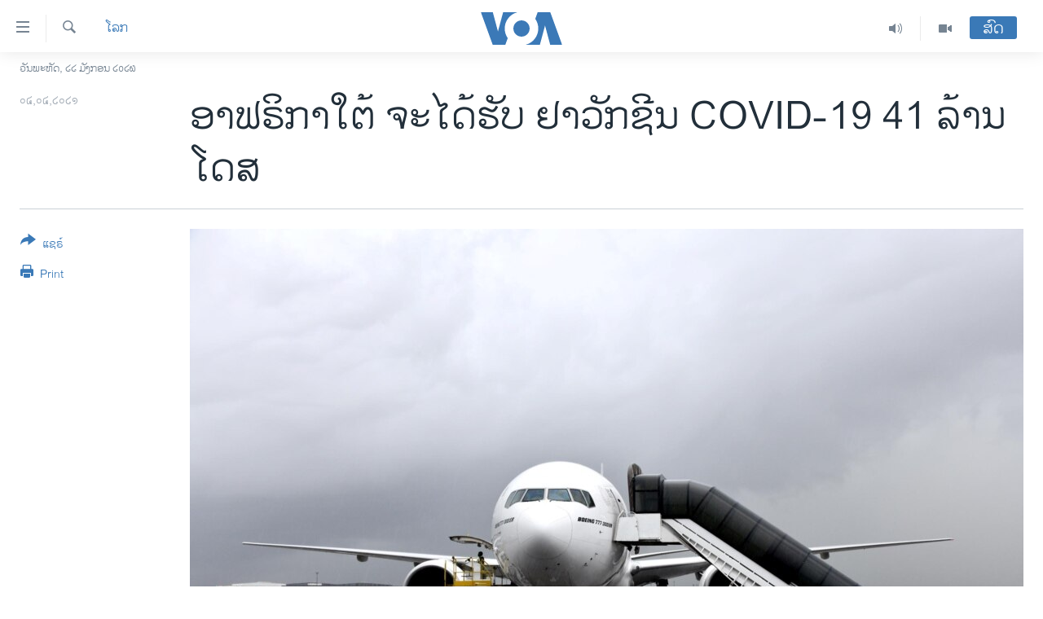

--- FILE ---
content_type: text/html; charset=utf-8
request_url: https://lao.voanews.com/a/south-africa-to-receive-covid-19-vaccine-for-41-million/5838409.html
body_size: 15219
content:

<!DOCTYPE html>
<html lang="lo" dir="ltr" class="no-js">
<head>
<link href="/Content/responsive/VOA/lo-LA/VOA-lo-LA.css?&amp;av=0.0.0.0&amp;cb=306" rel="stylesheet"/>
<script src="https://tags.voanews.com/voa-pangea/prod/utag.sync.js"></script> <script type='text/javascript' src='https://www.youtube.com/iframe_api' async></script>
<script type="text/javascript">
//a general 'js' detection, must be on top level in <head>, due to CSS performance
document.documentElement.className = "js";
var cacheBuster = "306";
var appBaseUrl = "/";
var imgEnhancerBreakpoints = [0, 144, 256, 408, 650, 1023, 1597];
var isLoggingEnabled = false;
var isPreviewPage = false;
var isLivePreviewPage = false;
if (!isPreviewPage) {
window.RFE = window.RFE || {};
window.RFE.cacheEnabledByParam = window.location.href.indexOf('nocache=1') === -1;
const url = new URL(window.location.href);
const params = new URLSearchParams(url.search);
// Remove the 'nocache' parameter
params.delete('nocache');
// Update the URL without the 'nocache' parameter
url.search = params.toString();
window.history.replaceState(null, '', url.toString());
} else {
window.addEventListener('load', function() {
const links = window.document.links;
for (let i = 0; i < links.length; i++) {
links[i].href = '#';
links[i].target = '_self';
}
})
}
var pwaEnabled = false;
var swCacheDisabled;
</script>
<meta charset="utf-8" />
<title>ອາຟຣິກາໃຕ້ ຈະໄດ້ຮັບ ຢາວັກຊີນ COVID-19 41 ລ້ານໂດສ</title>
<meta name="description" content="ທ່ານປະທານາທິບໍດີບໍ່ໄດ້ເວົ້າຢ່າງແນ່ນອນວ່າ&#160;ຢາວັກຊີນດັ່ງກ່າວນັ້ນຈະຖືກສົ່ງໄປຮອດ&#160;ອາຟຣິກາໃຕ້&#160;ຍາມໃດ,&#160;ເຊິ່ງເປັນປະເທດ&#160;ທີ່ຖືກກະທົບໜັກສຸດໂດຍໄວຣັສໂຄໂຣນາໃນທະວີບ&#160;ອາຟຣິກາ.&#160;" />
<meta name="keywords" content="ໂລກ" />
<meta name="viewport" content="width=device-width, initial-scale=1.0" />
<meta http-equiv="X-UA-Compatible" content="IE=edge" />
<meta name="robots" content="max-image-preview:large"><meta property="fb:pages" content="123452567734984" />
<meta name="msvalidate.01" content="3286EE554B6F672A6F2E608C02343C0E" />
<link href="https://morigin.voanews.eu/a/5835191.html" rel="canonical" />
<meta name="apple-mobile-web-app-title" content="ວີໂອເອ" />
<meta name="apple-mobile-web-app-status-bar-style" content="black" />
<meta name="apple-itunes-app" content="app-id=632618796, app-argument=//5838409.ltr" />
<meta content="ອາຟຣິກາໃຕ້ ຈະໄດ້ຮັບ ຢາວັກຊີນ COVID-19 41 ລ້ານໂດສ" property="og:title" />
<meta content="ທ່ານປະທານາທິບໍດີບໍ່ໄດ້ເວົ້າຢ່າງແນ່ນອນວ່າ ຢາວັກຊີນດັ່ງກ່າວນັ້ນຈະຖືກສົ່ງໄປຮອດ ອາຟຣິກາໃຕ້ ຍາມໃດ, ເຊິ່ງເປັນປະເທດ ທີ່ຖືກກະທົບໜັກສຸດໂດຍໄວຣັສໂຄໂຣນາໃນທະວີບ ອາຟຣິກາ. " property="og:description" />
<meta content="article" property="og:type" />
<meta content="https://lao.voanews.com/a/south-africa-to-receive-covid-19-vaccine-for-41-million/5838409.html" property="og:url" />
<meta content="ສຽງອາເມຣິກາ - ວີໂອເອ" property="og:site_name" />
<meta content="https://www.facebook.com/VOALao" property="article:publisher" />
<meta content="https://gdb.voanews.com/e9db970a-6ece-4218-bde9-9d6753d3427b_w1200_h630.jpg" property="og:image" />
<meta content="1200" property="og:image:width" />
<meta content="630" property="og:image:height" />
<meta content="248018398653917" property="fb:app_id" />
<meta content="summary_large_image" name="twitter:card" />
<meta content="@SomeAccount" name="twitter:site" />
<meta content="https://gdb.voanews.com/e9db970a-6ece-4218-bde9-9d6753d3427b_w1200_h630.jpg" name="twitter:image" />
<meta content="ອາຟຣິກາໃຕ້ ຈະໄດ້ຮັບ ຢາວັກຊີນ COVID-19 41 ລ້ານໂດສ" name="twitter:title" />
<meta content="ທ່ານປະທານາທິບໍດີບໍ່ໄດ້ເວົ້າຢ່າງແນ່ນອນວ່າ ຢາວັກຊີນດັ່ງກ່າວນັ້ນຈະຖືກສົ່ງໄປຮອດ ອາຟຣິກາໃຕ້ ຍາມໃດ, ເຊິ່ງເປັນປະເທດ ທີ່ຖືກກະທົບໜັກສຸດໂດຍໄວຣັສໂຄໂຣນາໃນທະວີບ ອາຟຣິກາ. " name="twitter:description" />
<link rel="amphtml" href="https://lao.voanews.com/amp/south-africa-to-receive-covid-19-vaccine-for-41-million/5838409.html" />
<script type="application/ld+json">{"articleSection":"ໂລກ","isAccessibleForFree":true,"headline":"ອາຟຣິກາໃຕ້ ຈະໄດ້ຮັບ ຢາວັກຊີນ COVID-19 41 ລ້ານໂດສ","inLanguage":"lo-LA","keywords":"ໂລກ","author":{"@type":"Person","name":"VOA"},"datePublished":"2021-04-04 00:45:36Z","dateModified":"2021-04-04 10:42:36Z","publisher":{"logo":{"width":512,"height":220,"@type":"ImageObject","url":"https://lao.voanews.com/Content/responsive/VOA/lo-LA/img/logo.png"},"@type":"NewsMediaOrganization","url":"https://lao.voanews.com","sameAs":["https://www.facebook.com/VOALao","https://www.youtube.com/VOALao","\r\nhttps://www.instagram.com/voalao/","https://twitter.com/VOALao"],"name":"ສຽງອາເມຣິກາ ວີໂອເອລາວ","alternateName":""},"@context":"https://schema.org","@type":"NewsArticle","mainEntityOfPage":"https://lao.voanews.com/a/south-africa-to-receive-covid-19-vaccine-for-41-million/5838409.html","url":"https://lao.voanews.com/a/south-africa-to-receive-covid-19-vaccine-for-41-million/5838409.html","description":"ທ່ານປະທານາທິບໍດີບໍ່ໄດ້ເວົ້າຢ່າງແນ່ນອນວ່າ ຢາວັກຊີນດັ່ງກ່າວນັ້ນຈະຖືກສົ່ງໄປຮອດ ອາຟຣິກາໃຕ້ ຍາມໃດ, ເຊິ່ງເປັນປະເທດ ທີ່ຖືກກະທົບໜັກສຸດໂດຍໄວຣັສໂຄໂຣນາໃນທະວີບ ອາຟຣິກາ. ","image":{"width":1080,"height":608,"@type":"ImageObject","url":"https://gdb.voanews.com/e9db970a-6ece-4218-bde9-9d6753d3427b_w1080_h608.jpg"},"name":"ອາຟຣິກາໃຕ້ ຈະໄດ້ຮັບ ຢາວັກຊີນ COVID-19 41 ລ້ານໂດສ"}</script>
<script src="/Scripts/responsive/infographics.b?v=dVbZ-Cza7s4UoO3BqYSZdbxQZVF4BOLP5EfYDs4kqEo1&amp;av=0.0.0.0&amp;cb=306"></script>
<script src="/Scripts/responsive/loader.b?v=Q26XNwrL6vJYKjqFQRDnx01Lk2pi1mRsuLEaVKMsvpA1&amp;av=0.0.0.0&amp;cb=306"></script>
<link rel="icon" type="image/svg+xml" href="/Content/responsive/VOA/img/webApp/favicon.svg" />
<link rel="alternate icon" href="/Content/responsive/VOA/img/webApp/favicon.ico" />
<link rel="apple-touch-icon" sizes="152x152" href="/Content/responsive/VOA/img/webApp/ico-152x152.png" />
<link rel="apple-touch-icon" sizes="144x144" href="/Content/responsive/VOA/img/webApp/ico-144x144.png" />
<link rel="apple-touch-icon" sizes="114x114" href="/Content/responsive/VOA/img/webApp/ico-114x114.png" />
<link rel="apple-touch-icon" sizes="72x72" href="/Content/responsive/VOA/img/webApp/ico-72x72.png" />
<link rel="apple-touch-icon-precomposed" href="/Content/responsive/VOA/img/webApp/ico-57x57.png" />
<link rel="icon" sizes="192x192" href="/Content/responsive/VOA/img/webApp/ico-192x192.png" />
<link rel="icon" sizes="128x128" href="/Content/responsive/VOA/img/webApp/ico-128x128.png" />
<meta name="msapplication-TileColor" content="#ffffff" />
<meta name="msapplication-TileImage" content="/Content/responsive/VOA/img/webApp/ico-144x144.png" />
<link rel="alternate" type="application/rss+xml" title="VOA - Top Stories [RSS]" href="/api/" />
<link rel="sitemap" type="application/rss+xml" href="/sitemap.xml" />
</head>
<body class=" nav-no-loaded cc_theme pg-article print-lay-article js-category-to-nav nojs-images date-time-enabled">
<script type="text/javascript" >
var analyticsData = {url:"https://lao.voanews.com/a/south-africa-to-receive-covid-19-vaccine-for-41-million/5838409.html",property_id:"472",article_uid:"5838409",page_title:"ອາຟຣິກາໃຕ້ ຈະໄດ້ຮັບ ຢາວັກຊີນ COVID-19 41 ລ້ານໂດສ",page_type:"article",content_type:"article",subcontent_type:"article",last_modified:"2021-04-04 10:42:36Z",pub_datetime:"2021-04-04 00:45:36Z",pub_year:"2021",pub_month:"04",pub_day:"04",pub_hour:"00",pub_weekday:"Sunday",section:"ໂລກ",english_section:"world",byline:"",categories:"world",domain:"lao.voanews.com",language:"Lao",language_service:"VOA Lao",platform:"web",copied:"no",copied_article:"",copied_title:"",runs_js:"Yes",cms_release:"8.44.0.0.306",enviro_type:"prod",slug:"south-africa-to-receive-covid-19-vaccine-for-41-million",entity:"VOA",short_language_service:"LAO",platform_short:"W",page_name:"ອາຟຣິກາໃຕ້ ຈະໄດ້ຮັບ ຢາວັກຊີນ COVID-19 41 ລ້ານໂດສ"};
</script>
<noscript><iframe src="https://www.googletagmanager.com/ns.html?id=GTM-N8MP7P" height="0" width="0" style="display:none;visibility:hidden"></iframe></noscript><script type="text/javascript" data-cookiecategory="analytics">
var gtmEventObject = Object.assign({}, analyticsData, {event: 'page_meta_ready'});window.dataLayer = window.dataLayer || [];window.dataLayer.push(gtmEventObject);
if (top.location === self.location) { //if not inside of an IFrame
var renderGtm = "true";
if (renderGtm === "true") {
(function(w,d,s,l,i){w[l]=w[l]||[];w[l].push({'gtm.start':new Date().getTime(),event:'gtm.js'});var f=d.getElementsByTagName(s)[0],j=d.createElement(s),dl=l!='dataLayer'?'&l='+l:'';j.async=true;j.src='//www.googletagmanager.com/gtm.js?id='+i+dl;f.parentNode.insertBefore(j,f);})(window,document,'script','dataLayer','GTM-N8MP7P');
}
}
</script>
<!--Analytics tag js version start-->
<script type="text/javascript" data-cookiecategory="analytics">
var utag_data = Object.assign({}, analyticsData, {});
if(typeof(TealiumTagFrom)==='function' && typeof(TealiumTagSearchKeyword)==='function') {
var utag_from=TealiumTagFrom();var utag_searchKeyword=TealiumTagSearchKeyword();
if(utag_searchKeyword!=null && utag_searchKeyword!=='' && utag_data["search_keyword"]==null) utag_data["search_keyword"]=utag_searchKeyword;if(utag_from!=null && utag_from!=='') utag_data["from"]=TealiumTagFrom();}
if(window.top!== window.self&&utag_data.page_type==="snippet"){utag_data.page_type = 'iframe';}
try{if(window.top!==window.self&&window.self.location.hostname===window.top.location.hostname){utag_data.platform = 'self-embed';utag_data.platform_short = 'se';}}catch(e){if(window.top!==window.self&&window.self.location.search.includes("platformType=self-embed")){utag_data.platform = 'cross-promo';utag_data.platform_short = 'cp';}}
(function(a,b,c,d){ a="https://tags.voanews.com/voa-pangea/prod/utag.js"; b=document;c="script";d=b.createElement(c);d.src=a;d.type="text/java"+c;d.async=true; a=b.getElementsByTagName(c)[0];a.parentNode.insertBefore(d,a); })();
</script>
<!--Analytics tag js version end-->
<!-- Analytics tag management NoScript -->
<noscript>
<img style="position: absolute; border: none;" src="https://ssc.voanews.com/b/ss/bbgprod,bbgentityvoa/1/G.4--NS/656314363?pageName=voa%3alao%3aw%3aarticle%3a%e0%ba%ad%e0%ba%b2%e0%ba%9f%e0%ba%a3%e0%ba%b4%e0%ba%81%e0%ba%b2%e0%bb%83%e0%ba%95%e0%bb%89%20%e0%ba%88%e0%ba%b0%e0%bb%84%e0%ba%94%e0%bb%89%e0%ba%ae%e0%ba%b1%e0%ba%9a%20%e0%ba%a2%e0%ba%b2%e0%ba%a7%e0%ba%b1%e0%ba%81%e0%ba%8a%e0%ba%b5%e0%ba%99%20covid-19%2041%20%e0%ba%a5%e0%bb%89%e0%ba%b2%e0%ba%99%e0%bb%82%e0%ba%94%e0%ba%aa&amp;c6=%e0%ba%ad%e0%ba%b2%e0%ba%9f%e0%ba%a3%e0%ba%b4%e0%ba%81%e0%ba%b2%e0%bb%83%e0%ba%95%e0%bb%89%20%e0%ba%88%e0%ba%b0%e0%bb%84%e0%ba%94%e0%bb%89%e0%ba%ae%e0%ba%b1%e0%ba%9a%20%e0%ba%a2%e0%ba%b2%e0%ba%a7%e0%ba%b1%e0%ba%81%e0%ba%8a%e0%ba%b5%e0%ba%99%20covid-19%2041%20%e0%ba%a5%e0%bb%89%e0%ba%b2%e0%ba%99%e0%bb%82%e0%ba%94%e0%ba%aa&amp;v36=8.44.0.0.306&amp;v6=D=c6&amp;g=https%3a%2f%2flao.voanews.com%2fa%2fsouth-africa-to-receive-covid-19-vaccine-for-41-million%2f5838409.html&amp;c1=D=g&amp;v1=D=g&amp;events=event1,event52&amp;c16=voa%20lao&amp;v16=D=c16&amp;c5=world&amp;v5=D=c5&amp;ch=%e0%bb%82%e0%ba%a5%e0%ba%81&amp;c15=lao&amp;v15=D=c15&amp;c4=article&amp;v4=D=c4&amp;c14=5838409&amp;v14=D=c14&amp;v20=no&amp;c17=web&amp;v17=D=c17&amp;mcorgid=518abc7455e462b97f000101%40adobeorg&amp;server=lao.voanews.com&amp;pageType=D=c4&amp;ns=bbg&amp;v29=D=server&amp;v25=voa&amp;v30=472&amp;v105=D=User-Agent " alt="analytics" width="1" height="1" /></noscript>
<!-- End of Analytics tag management NoScript -->
<!--*** Accessibility links - For ScreenReaders only ***-->
<section>
<div class="sr-only">
<h2>ລິ້ງ ສຳຫລັບເຂົ້າຫາ</h2>
<ul>
<li><a href="#content" data-disable-smooth-scroll="1">ຂ້າມ</a></li>
<li><a href="#navigation" data-disable-smooth-scroll="1">ຂ້າມ</a></li>
<li><a href="#txtHeaderSearch" data-disable-smooth-scroll="1">ຂ້າມໄປຫາ ຊອກຄົ້ນ</a></li>
</ul>
</div>
</section>
<div dir="ltr">
<div id="page">
<aside>
<div class="c-lightbox overlay-modal">
<div class="c-lightbox__intro">
<h2 class="c-lightbox__intro-title"></h2>
<button class="btn btn--rounded c-lightbox__btn c-lightbox__intro-next" title="ຕໍ່ໄປ">
<span class="ico ico--rounded ico-chevron-forward"></span>
<span class="sr-only">ຕໍ່ໄປ</span>
</button>
</div>
<div class="c-lightbox__nav">
<button class="btn btn--rounded c-lightbox__btn c-lightbox__btn--close" title="ອັດ">
<span class="ico ico--rounded ico-close"></span>
<span class="sr-only">ອັດ</span>
</button>
<button class="btn btn--rounded c-lightbox__btn c-lightbox__btn--prev" title="ກ່ອນ">
<span class="ico ico--rounded ico-chevron-backward"></span>
<span class="sr-only">ກ່ອນ</span>
</button>
<button class="btn btn--rounded c-lightbox__btn c-lightbox__btn--next" title="ຕໍ່ໄປ">
<span class="ico ico--rounded ico-chevron-forward"></span>
<span class="sr-only">ຕໍ່ໄປ</span>
</button>
</div>
<div class="c-lightbox__content-wrap">
<figure class="c-lightbox__content">
<span class="c-spinner c-spinner--lightbox">
<img src="/Content/responsive/img/player-spinner.png"
alt="please wait"
title="please wait" />
</span>
<div class="c-lightbox__img">
<div class="thumb">
<img src="" alt="" />
</div>
</div>
<figcaption>
<div class="c-lightbox__info c-lightbox__info--foot">
<span class="c-lightbox__counter"></span>
<span class="caption c-lightbox__caption"></span>
</div>
</figcaption>
</figure>
</div>
<div class="hidden">
<div class="content-advisory__box content-advisory__box--lightbox">
<span class="content-advisory__box-text">This image contains sensitive content which some people may find offensive or disturbing.</span>
<button class="btn btn--transparent content-advisory__box-btn m-t-md" value="text" type="button">
<span class="btn__text">
Click to reveal
</span>
</button>
</div>
</div>
</div>
<div class="print-dialogue">
<div class="container">
<h3 class="print-dialogue__title section-head">Print Options:</h3>
<div class="print-dialogue__opts">
<ul class="print-dialogue__opt-group">
<li class="form__group form__group--checkbox">
<input class="form__check " id="checkboxImages" name="checkboxImages" type="checkbox" checked="checked" />
<label for="checkboxImages" class="form__label m-t-md">Images</label>
</li>
<li class="form__group form__group--checkbox">
<input class="form__check " id="checkboxMultimedia" name="checkboxMultimedia" type="checkbox" checked="checked" />
<label for="checkboxMultimedia" class="form__label m-t-md">Multimedia</label>
</li>
</ul>
<ul class="print-dialogue__opt-group">
<li class="form__group form__group--checkbox">
<input class="form__check " id="checkboxEmbedded" name="checkboxEmbedded" type="checkbox" checked="checked" />
<label for="checkboxEmbedded" class="form__label m-t-md">Embedded Content</label>
</li>
<li class="hidden">
<input class="form__check " id="checkboxComments" name="checkboxComments" type="checkbox" />
<label for="checkboxComments" class="form__label m-t-md">Comments</label>
</li>
</ul>
</div>
<div class="print-dialogue__buttons">
<button class="btn btn--secondary close-button" type="button" title="ຍົກເລີກ">
<span class="btn__text ">ຍົກເລີກ</span>
</button>
<button class="btn btn-cust-print m-l-sm" type="button" title="Print">
<span class="btn__text ">Print</span>
</button>
</div>
</div>
</div>
<div class="ctc-message pos-fix">
<div class="ctc-message__inner">Link has been copied to clipboard</div>
</div>
</aside>
<div class="hdr-20 hdr-20--big">
<div class="hdr-20__inner">
<div class="hdr-20__max pos-rel">
<div class="hdr-20__side hdr-20__side--primary d-flex">
<label data-for="main-menu-ctrl" data-switcher-trigger="true" data-switch-target="main-menu-ctrl" class="burger hdr-trigger pos-rel trans-trigger" data-trans-evt="click" data-trans-id="menu">
<span class="ico ico-close hdr-trigger__ico hdr-trigger__ico--close burger__ico burger__ico--close"></span>
<span class="ico ico-menu hdr-trigger__ico hdr-trigger__ico--open burger__ico burger__ico--open"></span>
</label>
<div class="menu-pnl pos-fix trans-target" data-switch-target="main-menu-ctrl" data-trans-id="menu">
<div class="menu-pnl__inner">
<nav class="main-nav menu-pnl__item menu-pnl__item--first">
<ul class="main-nav__list accordeon" data-analytics-tales="false" data-promo-name="link" data-location-name="nav,secnav">
<li class="main-nav__item">
<a class="main-nav__item-name main-nav__item-name--link" href="https://lao.voanews.com/" title="ໂຮມເພຈ" >ໂຮມເພຈ</a>
</li>
<li class="main-nav__item">
<a class="main-nav__item-name main-nav__item-name--link" href="/p/5841.html" title="ລາວ" data-item-name="laos" >ລາວ</a>
</li>
<li class="main-nav__item">
<a class="main-nav__item-name main-nav__item-name--link" href="/p/5921.html" title="ອາເມຣິກາ" data-item-name="usa" >ອາເມຣິກາ</a>
</li>
<li class="main-nav__item">
<a class="main-nav__item-name main-nav__item-name--link" href="/us-presidential-election-2024" title="ການເລືອກຕັ້ງ ປະທານາທີບໍດີ ສະຫະລັດ 2024" data-item-name="US Presidential Election 2024" >ການເລືອກຕັ້ງ ປະທານາທີບໍດີ ສະຫະລັດ 2024</a>
</li>
<li class="main-nav__item">
<a class="main-nav__item-name main-nav__item-name--link" href="/china-news" title="ຂ່າວ​ຈີນ" data-item-name="China-news" >ຂ່າວ​ຈີນ</a>
</li>
<li class="main-nav__item">
<a class="main-nav__item-name main-nav__item-name--link" href="/worldnews" title="ໂລກ" data-item-name="world" >ໂລກ</a>
</li>
<li class="main-nav__item">
<a class="main-nav__item-name main-nav__item-name--link" href="/p/5844.html" title="ເອເຊຍ" data-item-name="asia" >ເອເຊຍ</a>
</li>
<li class="main-nav__item">
<a class="main-nav__item-name main-nav__item-name--link" href="/PressFreedom" title="ອິດສະຫຼະພາບດ້ານການຂ່າວ" data-item-name="Press-Freedom" >ອິດສະຫຼະພາບດ້ານການຂ່າວ</a>
</li>
<li class="main-nav__item">
<a class="main-nav__item-name main-nav__item-name--link" href="/p/5892.html" title="ຊີວິດຊາວລາວ" data-item-name="lao-diaspora" >ຊີວິດຊາວລາວ</a>
</li>
<li class="main-nav__item">
<a class="main-nav__item-name main-nav__item-name--link" href="/p/7555.html" title="ຊຸມຊົນຊາວລາວ" data-item-name="lao-community-in-america" >ຊຸມຊົນຊາວລາວ</a>
</li>
<li class="main-nav__item">
<a class="main-nav__item-name main-nav__item-name--link" href="/p/5873.html" title="ວິທະຍາສາດ-ເທັກໂນໂລຈີ" data-item-name="science-technology" >ວິທະຍາສາດ-ເທັກໂນໂລຈີ</a>
</li>
<li class="main-nav__item">
<a class="main-nav__item-name main-nav__item-name--link" href="/p/8560.html" title="ທຸລະກິດ" data-item-name="business" >ທຸລະກິດ</a>
</li>
<li class="main-nav__item">
<a class="main-nav__item-name main-nav__item-name--link" href="/p/5929.html" title="ພາສາອັງກິດ" data-item-name="english-learning" >ພາສາອັງກິດ</a>
</li>
<li class="main-nav__item">
<a class="main-nav__item-name main-nav__item-name--link" href="/p/5906.html" title="ວີດີໂອ" data-item-name="all-video" >ວີດີໂອ</a>
</li>
<li class="main-nav__item accordeon__item" data-switch-target="menu-item-1624">
<label class="main-nav__item-name main-nav__item-name--label accordeon__control-label" data-switcher-trigger="true" data-for="menu-item-1624">
ສຽງ
<span class="ico ico-chevron-down main-nav__chev"></span>
</label>
<div class="main-nav__sub-list">
<a class="main-nav__item-name main-nav__item-name--link main-nav__item-name--sub" href="/z/2348" title="ລາຍການກະຈາຍສຽງ" data-item-name="radio-show" >ລາຍການກະຈາຍສຽງ</a>
<a class="main-nav__item-name main-nav__item-name--link main-nav__item-name--sub" href="/z/6955" title="ລາຍງານ" data-item-name="report-audios" >ລາຍງານ</a>
</div>
</li>
</ul>
</nav>
<div class="menu-pnl__item menu-pnl__item--social">
<h5 class="menu-pnl__sub-head">ຕິດຕາມພວກເຮົາ ທີ່</h5>
<a href="https://www.facebook.com/VOALao" title="ຕິດຕາມພວກເຮົາທາງເຟສບຸກ" data-analytics-text="follow_on_facebook" class="btn btn--rounded btn--social-inverted menu-pnl__btn js-social-btn btn-facebook" target="_blank" rel="noopener">
<span class="ico ico-facebook-alt ico--rounded"></span>
</a>
<a href="
https://www.instagram.com/voalao/" title="Follow us on Instagram" data-analytics-text="follow_on_instagram" class="btn btn--rounded btn--social-inverted menu-pnl__btn js-social-btn btn-instagram" target="_blank" rel="noopener">
<span class="ico ico-instagram ico--rounded"></span>
</a>
<a href="https://www.youtube.com/VOALao" title="ຕິດຕາມພວກເຮົາທາງຢູທູບ" data-analytics-text="follow_on_youtube" class="btn btn--rounded btn--social-inverted menu-pnl__btn js-social-btn btn-youtube" target="_blank" rel="noopener">
<span class="ico ico-youtube ico--rounded"></span>
</a>
<a href="https://twitter.com/VOALao" title="ຕິດຕາມພວກເຮົາທາງ Twitter" data-analytics-text="follow_on_twitter" class="btn btn--rounded btn--social-inverted menu-pnl__btn js-social-btn btn-twitter" target="_blank" rel="noopener">
<span class="ico ico-twitter ico--rounded"></span>
</a>
</div>
<div class="menu-pnl__item">
<a href="/navigation/allsites" class="menu-pnl__item-link">
<span class="ico ico-languages "></span>
ພາສາຕ່າງໆ
</a>
</div>
</div>
</div>
<label data-for="top-search-ctrl" data-switcher-trigger="true" data-switch-target="top-search-ctrl" class="top-srch-trigger hdr-trigger">
<span class="ico ico-close hdr-trigger__ico hdr-trigger__ico--close top-srch-trigger__ico top-srch-trigger__ico--close"></span>
<span class="ico ico-search hdr-trigger__ico hdr-trigger__ico--open top-srch-trigger__ico top-srch-trigger__ico--open"></span>
</label>
<div class="srch-top srch-top--in-header" data-switch-target="top-search-ctrl">
<div class="container">
<form action="/s" class="srch-top__form srch-top__form--in-header" id="form-topSearchHeader" method="get" role="search"><label for="txtHeaderSearch" class="sr-only">ຄົ້ນຫາ</label>
<input type="text" id="txtHeaderSearch" name="k" placeholder="ຊອກຫາບົດຂຽນ" accesskey="s" value="" class="srch-top__input analyticstag-event" onkeydown="if (event.keyCode === 13) { FireAnalyticsTagEventOnSearch('search', $dom.get('#txtHeaderSearch')[0].value) }" />
<button title="ຄົ້ນຫາ" type="submit" class="btn btn--top-srch analyticstag-event" onclick="FireAnalyticsTagEventOnSearch('search', $dom.get('#txtHeaderSearch')[0].value) ">
<span class="ico ico-search"></span>
</button></form>
</div>
</div>
<a href="/" class="main-logo-link">
<img src="/Content/responsive/VOA/lo-LA/img/logo-compact.svg" class="main-logo main-logo--comp" alt="site logo">
<img src="/Content/responsive/VOA/lo-LA/img/logo.svg" class="main-logo main-logo--big" alt="site logo">
</a>
</div>
<div class="hdr-20__side hdr-20__side--secondary d-flex">
<a href="/p/5906.html" title="Video" class="hdr-20__secondary-item" data-item-name="video">
<span class="ico ico-video hdr-20__secondary-icon"></span>
</a>
<a href="/z/2348" title="Audio" class="hdr-20__secondary-item" data-item-name="audio">
<span class="ico ico-audio hdr-20__secondary-icon"></span>
</a>
<a href="/s" title="ຄົ້ນຫາ" class="hdr-20__secondary-item hdr-20__secondary-item--search" data-item-name="search">
<span class="ico ico-search hdr-20__secondary-icon hdr-20__secondary-icon--search"></span>
</a>
<div class="hdr-20__secondary-item live-b-drop">
<div class="live-b-drop__off">
<a href="/live/" class="live-b-drop__link" title="ສົດ" data-item-name="live">
<span class="badge badge--live-btn badge--live-btn-off">
ສົດ
</span>
</a>
</div>
<div class="live-b-drop__on hidden">
<label data-for="live-ctrl" data-switcher-trigger="true" data-switch-target="live-ctrl" class="live-b-drop__label pos-rel">
<span class="badge badge--live badge--live-btn">
ສົດ
</span>
<span class="ico ico-close live-b-drop__label-ico live-b-drop__label-ico--close"></span>
</label>
<div class="live-b-drop__panel" id="targetLivePanelDiv" data-switch-target="live-ctrl"></div>
</div>
</div>
<div class="srch-bottom">
<form action="/s" class="srch-bottom__form d-flex" id="form-bottomSearch" method="get" role="search"><label for="txtSearch" class="sr-only">ຄົ້ນຫາ</label>
<input type="search" id="txtSearch" name="k" placeholder="ຊອກຫາບົດຂຽນ" accesskey="s" value="" class="srch-bottom__input analyticstag-event" onkeydown="if (event.keyCode === 13) { FireAnalyticsTagEventOnSearch('search', $dom.get('#txtSearch')[0].value) }" />
<button title="ຄົ້ນຫາ" type="submit" class="btn btn--bottom-srch analyticstag-event" onclick="FireAnalyticsTagEventOnSearch('search', $dom.get('#txtSearch')[0].value) ">
<span class="ico ico-search"></span>
</button></form>
</div>
</div>
<img src="/Content/responsive/VOA/lo-LA/img/logo-print.gif" class="logo-print" alt="site logo">
<img src="/Content/responsive/VOA/lo-LA/img/logo-print_color.png" class="logo-print logo-print--color" alt="site logo">
</div>
</div>
</div>
<script>
if (document.body.className.indexOf('pg-home') > -1) {
var nav2In = document.querySelector('.hdr-20__inner');
var nav2Sec = document.querySelector('.hdr-20__side--secondary');
var secStyle = window.getComputedStyle(nav2Sec);
if (nav2In && window.pageYOffset < 150 && secStyle['position'] !== 'fixed') {
nav2In.classList.add('hdr-20__inner--big')
}
}
</script>
<div class="c-hlights c-hlights--breaking c-hlights--no-item" data-hlight-display="mobile,desktop">
<div class="c-hlights__wrap container p-0">
<div class="c-hlights__nav">
<a role="button" href="#" title="ກ່ອນ">
<span class="ico ico-chevron-backward m-0"></span>
<span class="sr-only">ກ່ອນ</span>
</a>
<a role="button" href="#" title="ຕໍ່ໄປ">
<span class="ico ico-chevron-forward m-0"></span>
<span class="sr-only">ຕໍ່ໄປ</span>
</a>
</div>
<span class="c-hlights__label">
<span class="">Breaking News</span>
<span class="switcher-trigger">
<label data-for="more-less-1" data-switcher-trigger="true" class="switcher-trigger__label switcher-trigger__label--more p-b-0" title="ເບິ່ງຕື່ມອີກ">
<span class="ico ico-chevron-down"></span>
</label>
<label data-for="more-less-1" data-switcher-trigger="true" class="switcher-trigger__label switcher-trigger__label--less p-b-0" title="Show less">
<span class="ico ico-chevron-up"></span>
</label>
</span>
</span>
<ul class="c-hlights__items switcher-target" data-switch-target="more-less-1">
</ul>
</div>
</div> <div class="date-time-area ">
<div class="container">
<span class="date-time">
ວັນພະຫັດ, ໒໒ ມັງກອນ ໒໐໒໖
</span>
</div>
</div>
<div id="content">
<main class="container">
<div class="hdr-container">
<div class="row">
<div class="col-category col-xs-12 col-md-2 pull-left"> <div class="category js-category">
<a class="" href="/z/2368">ໂລກ</a> </div>
</div><div class="col-title col-xs-12 col-md-10 pull-right"> <h1 class="title pg-title">
ອາຟຣິກາໃຕ້ ຈະໄດ້ຮັບ ຢາວັກຊີນ COVID-19 41 ລ້ານໂດສ
</h1>
</div><div class="col-publishing-details col-xs-12 col-sm-12 col-md-2 pull-left"> <div class="publishing-details ">
<div class="published">
<span class="date" title="ຕາມເວລາໃນລາວ">
<time pubdate="pubdate" datetime="2021-04-04T07:45:36+07:00">
໐໔,໐໔,໒໐໒໑
</time>
</span>
</div>
</div>
</div><div class="col-lg-12 separator"> <div class="separator">
<hr class="title-line" />
</div>
</div><div class="col-multimedia col-xs-12 col-md-10 pull-right"> <div class="cover-media">
<figure class="media-image js-media-expand">
<div class="img-wrap">
<div class="thumb thumb16_9">
<img src="https://gdb.voanews.com/e9db970a-6ece-4218-bde9-9d6753d3427b_w250_r1_s.jpg" alt="ເຮືອບິນທີ່ຂົນສົ່ງຢາວັກຊີນຊຸດທຳອິດຂອງ ອາຟຣິກາໃຕ້ ເດີນທາງຮອດສະໜາມບິນ OR Tambo, ນະຄອນຫຼວງ ໂຈແຮນເນັສເບີກ, ປະເທດ ອາຟຣິກາໃຕ້. 1 ກຸມພາ, 2021. (Elmond Jiyane for GCIS/Handout via Reuters) " />
</div>
</div>
<figcaption>
<span class="caption">ເຮືອບິນທີ່ຂົນສົ່ງຢາວັກຊີນຊຸດທຳອິດຂອງ ອາຟຣິກາໃຕ້ ເດີນທາງຮອດສະໜາມບິນ OR Tambo, ນະຄອນຫຼວງ ໂຈແຮນເນັສເບີກ, ປະເທດ ອາຟຣິກາໃຕ້. 1 ກຸມພາ, 2021. (Elmond Jiyane for GCIS/Handout via Reuters) </span>
</figcaption>
</figure>
</div>
</div><div class="col-xs-12 col-md-2 pull-left article-share pos-rel"> <div class="share--box">
<div class="sticky-share-container" style="display:none">
<div class="container">
<a href="https://lao.voanews.com" id="logo-sticky-share">&nbsp;</a>
<div class="pg-title pg-title--sticky-share">
ອາຟຣິກາໃຕ້ ຈະໄດ້ຮັບ ຢາວັກຊີນ COVID-19 41 ລ້ານໂດສ
</div>
<div class="sticked-nav-actions">
<!--This part is for sticky navigation display-->
<p class="buttons link-content-sharing p-0 ">
<button class="btn btn--link btn-content-sharing p-t-0 " id="btnContentSharing" value="text" role="Button" type="" title="ໂຫລດຂ່າວຕື່ມອີກ ເພື່ອແຊຣ໌">
<span class="ico ico-share ico--l"></span>
<span class="btn__text ">
ແຊຣ໌
</span>
</button>
</p>
<aside class="content-sharing js-content-sharing js-content-sharing--apply-sticky content-sharing--sticky"
role="complementary"
data-share-url="https://lao.voanews.com/a/south-africa-to-receive-covid-19-vaccine-for-41-million/5838409.html" data-share-title="ອາຟຣິກາໃຕ້ ຈະໄດ້ຮັບ ຢາວັກຊີນ COVID-19 41 ລ້ານໂດສ" data-share-text="ທ່ານປະທານາທິບໍດີບໍ່ໄດ້ເວົ້າຢ່າງແນ່ນອນວ່າ&#160;ຢາວັກຊີນດັ່ງກ່າວນັ້ນຈະຖືກສົ່ງໄປຮອດ&#160;ອາຟຣິກາໃຕ້&#160;ຍາມໃດ,&#160;ເຊິ່ງເປັນປະເທດ&#160;ທີ່ຖືກກະທົບໜັກສຸດໂດຍໄວຣັສໂຄໂຣນາໃນທະວີບ&#160;ອາຟຣິກາ.&#160;">
<div class="content-sharing__popover">
<h6 class="content-sharing__title">ແຊຣ໌ </h6>
<button href="#close" id="btnCloseSharing" class="btn btn--text-like content-sharing__close-btn">
<span class="ico ico-close ico--l"></span>
</button>
<ul class="content-sharing__list">
<li class="content-sharing__item">
<div class="ctc ">
<input type="text" class="ctc__input" readonly="readonly">
<a href="" js-href="https://lao.voanews.com/a/south-africa-to-receive-covid-19-vaccine-for-41-million/5838409.html" class="content-sharing__link ctc__button">
<span class="ico ico-copy-link ico--rounded ico--s"></span>
<span class="content-sharing__link-text">Copy link</span>
</a>
</div>
</li>
<li class="content-sharing__item">
<a href="https://facebook.com/sharer.php?u=https%3a%2f%2flao.voanews.com%2fa%2fsouth-africa-to-receive-covid-19-vaccine-for-41-million%2f5838409.html"
data-analytics-text="share_on_facebook"
title="Facebook" target="_blank"
class="content-sharing__link js-social-btn">
<span class="ico ico-facebook ico--rounded ico--s"></span>
<span class="content-sharing__link-text">Facebook</span>
</a>
</li>
<li class="content-sharing__item">
<a href="https://twitter.com/share?url=https%3a%2f%2flao.voanews.com%2fa%2fsouth-africa-to-receive-covid-19-vaccine-for-41-million%2f5838409.html&amp;text=%e0%ba%ad%e0%ba%b2%e0%ba%9f%e0%ba%a3%e0%ba%b4%e0%ba%81%e0%ba%b2%e0%bb%83%e0%ba%95%e0%bb%89+%e0%ba%88%e0%ba%b0%e0%bb%84%e0%ba%94%e0%bb%89%e0%ba%ae%e0%ba%b1%e0%ba%9a+%e0%ba%a2%e0%ba%b2%e0%ba%a7%e0%ba%b1%e0%ba%81%e0%ba%8a%e0%ba%b5%e0%ba%99+COVID-19+41+%e0%ba%a5%e0%bb%89%e0%ba%b2%e0%ba%99%e0%bb%82%e0%ba%94%e0%ba%aa"
data-analytics-text="share_on_twitter"
title="Twitter" target="_blank"
class="content-sharing__link js-social-btn">
<span class="ico ico-twitter ico--rounded ico--s"></span>
<span class="content-sharing__link-text">Twitter</span>
</a>
</li>
<li class="content-sharing__item visible-xs-inline-block visible-sm-inline-block">
<a href="whatsapp://send?text=https%3a%2f%2flao.voanews.com%2fa%2fsouth-africa-to-receive-covid-19-vaccine-for-41-million%2f5838409.html"
data-analytics-text="share_on_whatsapp"
title="WhatsApp" target="_blank"
class="content-sharing__link js-social-btn">
<span class="ico ico-whatsapp ico--rounded ico--s"></span>
<span class="content-sharing__link-text">WhatsApp</span>
</a>
</li>
<li class="content-sharing__item visible-md-inline-block visible-lg-inline-block">
<a href="https://web.whatsapp.com/send?text=https%3a%2f%2flao.voanews.com%2fa%2fsouth-africa-to-receive-covid-19-vaccine-for-41-million%2f5838409.html"
data-analytics-text="share_on_whatsapp_desktop"
title="WhatsApp" target="_blank"
class="content-sharing__link js-social-btn">
<span class="ico ico-whatsapp ico--rounded ico--s"></span>
<span class="content-sharing__link-text">WhatsApp</span>
</a>
</li>
<li class="content-sharing__item visible-xs-inline-block visible-sm-inline-block">
<a href="https://line.me/R/msg/text/?https%3a%2f%2flao.voanews.com%2fa%2fsouth-africa-to-receive-covid-19-vaccine-for-41-million%2f5838409.html"
data-analytics-text="share_on_line"
title="Line" target="_blank"
class="content-sharing__link js-social-btn">
<span class="ico ico-line ico--rounded ico--s"></span>
<span class="content-sharing__link-text">Line</span>
</a>
</li>
<li class="content-sharing__item visible-md-inline-block visible-lg-inline-block">
<a href="https://timeline.line.me/social-plugin/share?url=https%3a%2f%2flao.voanews.com%2fa%2fsouth-africa-to-receive-covid-19-vaccine-for-41-million%2f5838409.html"
data-analytics-text="share_on_line_desktop"
title="Line" target="_blank"
class="content-sharing__link js-social-btn">
<span class="ico ico-line ico--rounded ico--s"></span>
<span class="content-sharing__link-text">Line</span>
</a>
</li>
<li class="content-sharing__item">
<a href="mailto:?body=https%3a%2f%2flao.voanews.com%2fa%2fsouth-africa-to-receive-covid-19-vaccine-for-41-million%2f5838409.html&amp;subject=ອາຟຣິກາໃຕ້ ຈະໄດ້ຮັບ ຢາວັກຊີນ COVID-19 41 ລ້ານໂດສ"
title="Email"
class="content-sharing__link ">
<span class="ico ico-email ico--rounded ico--s"></span>
<span class="content-sharing__link-text">Email</span>
</a>
</li>
</ul>
</div>
</aside>
</div>
</div>
</div>
<div class="links">
<p class="buttons link-content-sharing p-0 ">
<button class="btn btn--link btn-content-sharing p-t-0 " id="btnContentSharing" value="text" role="Button" type="" title="ໂຫລດຂ່າວຕື່ມອີກ ເພື່ອແຊຣ໌">
<span class="ico ico-share ico--l"></span>
<span class="btn__text ">
ແຊຣ໌
</span>
</button>
</p>
<aside class="content-sharing js-content-sharing " role="complementary"
data-share-url="https://lao.voanews.com/a/south-africa-to-receive-covid-19-vaccine-for-41-million/5838409.html" data-share-title="ອາຟຣິກາໃຕ້ ຈະໄດ້ຮັບ ຢາວັກຊີນ COVID-19 41 ລ້ານໂດສ" data-share-text="ທ່ານປະທານາທິບໍດີບໍ່ໄດ້ເວົ້າຢ່າງແນ່ນອນວ່າ&#160;ຢາວັກຊີນດັ່ງກ່າວນັ້ນຈະຖືກສົ່ງໄປຮອດ&#160;ອາຟຣິກາໃຕ້&#160;ຍາມໃດ,&#160;ເຊິ່ງເປັນປະເທດ&#160;ທີ່ຖືກກະທົບໜັກສຸດໂດຍໄວຣັສໂຄໂຣນາໃນທະວີບ&#160;ອາຟຣິກາ.&#160;">
<div class="content-sharing__popover">
<h6 class="content-sharing__title">ແຊຣ໌ </h6>
<button href="#close" id="btnCloseSharing" class="btn btn--text-like content-sharing__close-btn">
<span class="ico ico-close ico--l"></span>
</button>
<ul class="content-sharing__list">
<li class="content-sharing__item">
<div class="ctc ">
<input type="text" class="ctc__input" readonly="readonly">
<a href="" js-href="https://lao.voanews.com/a/south-africa-to-receive-covid-19-vaccine-for-41-million/5838409.html" class="content-sharing__link ctc__button">
<span class="ico ico-copy-link ico--rounded ico--l"></span>
<span class="content-sharing__link-text">Copy link</span>
</a>
</div>
</li>
<li class="content-sharing__item">
<a href="https://facebook.com/sharer.php?u=https%3a%2f%2flao.voanews.com%2fa%2fsouth-africa-to-receive-covid-19-vaccine-for-41-million%2f5838409.html"
data-analytics-text="share_on_facebook"
title="Facebook" target="_blank"
class="content-sharing__link js-social-btn">
<span class="ico ico-facebook ico--rounded ico--l"></span>
<span class="content-sharing__link-text">Facebook</span>
</a>
</li>
<li class="content-sharing__item">
<a href="https://twitter.com/share?url=https%3a%2f%2flao.voanews.com%2fa%2fsouth-africa-to-receive-covid-19-vaccine-for-41-million%2f5838409.html&amp;text=%e0%ba%ad%e0%ba%b2%e0%ba%9f%e0%ba%a3%e0%ba%b4%e0%ba%81%e0%ba%b2%e0%bb%83%e0%ba%95%e0%bb%89+%e0%ba%88%e0%ba%b0%e0%bb%84%e0%ba%94%e0%bb%89%e0%ba%ae%e0%ba%b1%e0%ba%9a+%e0%ba%a2%e0%ba%b2%e0%ba%a7%e0%ba%b1%e0%ba%81%e0%ba%8a%e0%ba%b5%e0%ba%99+COVID-19+41+%e0%ba%a5%e0%bb%89%e0%ba%b2%e0%ba%99%e0%bb%82%e0%ba%94%e0%ba%aa"
data-analytics-text="share_on_twitter"
title="Twitter" target="_blank"
class="content-sharing__link js-social-btn">
<span class="ico ico-twitter ico--rounded ico--l"></span>
<span class="content-sharing__link-text">Twitter</span>
</a>
</li>
<li class="content-sharing__item visible-xs-inline-block visible-sm-inline-block">
<a href="whatsapp://send?text=https%3a%2f%2flao.voanews.com%2fa%2fsouth-africa-to-receive-covid-19-vaccine-for-41-million%2f5838409.html"
data-analytics-text="share_on_whatsapp"
title="WhatsApp" target="_blank"
class="content-sharing__link js-social-btn">
<span class="ico ico-whatsapp ico--rounded ico--l"></span>
<span class="content-sharing__link-text">WhatsApp</span>
</a>
</li>
<li class="content-sharing__item visible-md-inline-block visible-lg-inline-block">
<a href="https://web.whatsapp.com/send?text=https%3a%2f%2flao.voanews.com%2fa%2fsouth-africa-to-receive-covid-19-vaccine-for-41-million%2f5838409.html"
data-analytics-text="share_on_whatsapp_desktop"
title="WhatsApp" target="_blank"
class="content-sharing__link js-social-btn">
<span class="ico ico-whatsapp ico--rounded ico--l"></span>
<span class="content-sharing__link-text">WhatsApp</span>
</a>
</li>
<li class="content-sharing__item visible-xs-inline-block visible-sm-inline-block">
<a href="https://line.me/R/msg/text/?https%3a%2f%2flao.voanews.com%2fa%2fsouth-africa-to-receive-covid-19-vaccine-for-41-million%2f5838409.html"
data-analytics-text="share_on_line"
title="Line" target="_blank"
class="content-sharing__link js-social-btn">
<span class="ico ico-line ico--rounded ico--l"></span>
<span class="content-sharing__link-text">Line</span>
</a>
</li>
<li class="content-sharing__item visible-md-inline-block visible-lg-inline-block">
<a href="https://timeline.line.me/social-plugin/share?url=https%3a%2f%2flao.voanews.com%2fa%2fsouth-africa-to-receive-covid-19-vaccine-for-41-million%2f5838409.html"
data-analytics-text="share_on_line_desktop"
title="Line" target="_blank"
class="content-sharing__link js-social-btn">
<span class="ico ico-line ico--rounded ico--l"></span>
<span class="content-sharing__link-text">Line</span>
</a>
</li>
<li class="content-sharing__item">
<a href="mailto:?body=https%3a%2f%2flao.voanews.com%2fa%2fsouth-africa-to-receive-covid-19-vaccine-for-41-million%2f5838409.html&amp;subject=ອາຟຣິກາໃຕ້ ຈະໄດ້ຮັບ ຢາວັກຊີນ COVID-19 41 ລ້ານໂດສ"
title="Email"
class="content-sharing__link ">
<span class="ico ico-email ico--rounded ico--l"></span>
<span class="content-sharing__link-text">Email</span>
</a>
</li>
</ul>
</div>
</aside>
<p class="link-print visible-md visible-lg buttons p-0">
<button class="btn btn--link btn-print p-t-0" onclick="if (typeof FireAnalyticsTagEvent === 'function') {FireAnalyticsTagEvent({ on_page_event: 'print_story' });}return false" title="(CTRL+P)">
<span class="ico ico-print"></span>
<span class="btn__text">Print</span>
</button>
</p>
</div>
</div>
</div>
</div>
</div>
<div class="body-container">
<div class="row">
<div class="col-xs-12 col-sm-12 col-md-10 col-lg-10 pull-right">
<div class="row">
<div class="col-xs-12 col-sm-12 col-md-8 col-lg-8 pull-left bottom-offset content-offset">
<div id="article-content" class="content-floated-wrap fb-quotable">
<div class="wsw">
<p>ປະທານາທິບໍດີ ອາຟຣິກາໃຕ້ ທ່ານ ຊີຣິລ ຣາມາໂຟຊາ ໄດ້ກ່າວວ່າການສັກຢາວັກຊີນກັນໄວຣັສ ໂຄໂຣນາຂະໜາດໃຫຍ່ຈະເລີ່ມຂຶ້ນໃນເດືອນໜ້າ. ທ່ານຍັງໄດ້ປະກາດການຫ້າມເພີ່ມເຕີມໃນຕອນແລງວັນອັງຄານທີ່ຜ່ານມາສຳ ລັບວັນພັກບຸນອີສເຕີ. ນັກຂ່າວວີໂອເອ ອານິຕາ ພາວແວລ ມີລາຍ ງານຈາກ ນະຄອນຫຼວງ ໂຈແຮນເນັສເບີ, ເຊິ່ງ ພຸດທະສອນ ຈະນຳລາຍລະອຽດມາສະເໜີທ່ານໃນອັນດັບຕໍ່ໄປ. </p>
<div class="wsw__embed">
<div class="media-pholder media-pholder--audio media-pholder--embed">
<div class="c-sticky-container" data-poster="">
<div class="c-sticky-element" data-sp_api="pangea-video" data-persistent data-persistent-browse-out >
<div class="c-mmp c-mmp--enabled c-mmp--loading c-mmp--audio c-mmp--embed c-sticky-element__swipe-el"
data-player_id="" data-title="ຟັງລາຍງານ ອາຟຣິກາໃຕ້ ຈະໄດ້ຮັບ ຢາວັກຊີນ COVID-19 41 ລ້ານໂດສ" data-hide-title="False"
data-breakpoint_s="320" data-breakpoint_m="640" data-breakpoint_l="992"
data-hlsjs-src="/Scripts/responsive/hls.b"
data-bypass-dash-for-vod="true"
data-bypass-dash-for-live-video="true"
data-bypass-dash-for-live-audio="true"
id="player5838406">
<div class="c-mmp__poster js-poster">
</div>
<a class="c-mmp__fallback-link" href="https://voa-audio.voanews.eu/vla/2021/04/02/1425ba1d-c74e-4342-9c38-62b8221ef7cb.mp3">
<span class="c-mmp__fallback-link-icon">
<span class="ico ico-audio"></span>
</span>
</a>
<div class="c-spinner">
<img src="/Content/responsive/img/player-spinner.png" alt="please wait" title="please wait" />
</div>
<div class="c-mmp__player">
<audio src="https://voa-audio.voanews.eu/vla/2021/04/02/1425ba1d-c74e-4342-9c38-62b8221ef7cb.mp3" data-fallbacksrc="" data-fallbacktype="" data-type="audio/mp3" data-info="64 kbps" data-sources="[{&quot;AmpSrc&quot;:&quot;https://voa-audio.voanews.eu/vla/2021/04/02/1425ba1d-c74e-4342-9c38-62b8221ef7cb_hq.mp3&quot;,&quot;Src&quot;:&quot;https://voa-audio.voanews.eu/vla/2021/04/02/1425ba1d-c74e-4342-9c38-62b8221ef7cb_hq.mp3&quot;,&quot;Type&quot;:&quot;audio/mp3&quot;,&quot;DataInfo&quot;:&quot;129 kbps&quot;,&quot;Url&quot;:null,&quot;BlockAutoTo&quot;:null,&quot;BlockAutoFrom&quot;:null}]" data-pub_datetime="2021-04-02 22:43:00Z" data-lt-on-play="0" data-lt-url="" webkit-playsinline="webkit-playsinline" playsinline="playsinline" style="width:100%;height:140px" title="ຟັງລາຍງານ ອາຟຣິກາໃຕ້ ຈະໄດ້ຮັບ ຢາວັກຊີນ COVID-19 41 ລ້ານໂດສ">
</audio>
</div>
<div class="c-mmp__overlay c-mmp__overlay--title c-mmp__overlay--partial c-mmp__overlay--disabled c-mmp__overlay--slide-from-top js-c-mmp__title-overlay">
<span class="c-mmp__overlay-actions c-mmp__overlay-actions-top js-overlay-actions">
<span class="c-mmp__overlay-actions-link c-mmp__overlay-actions-link--embed js-btn-embed-overlay" title="Embed">
<span class="c-mmp__overlay-actions-link-ico ico ico-embed-code"></span>
<span class="c-mmp__overlay-actions-link-text">Embed</span>
</span>
<span class="c-mmp__overlay-actions-link c-mmp__overlay-actions-link--share js-btn-sharing-overlay" title="share">
<span class="c-mmp__overlay-actions-link-ico ico ico-share"></span>
<span class="c-mmp__overlay-actions-link-text">share</span>
</span>
<span class="c-mmp__overlay-actions-link c-mmp__overlay-actions-link--close-sticky c-sticky-element__close-el" title="close">
<span class="c-mmp__overlay-actions-link-ico ico ico-close"></span>
</span>
</span>
<div class="c-mmp__overlay-title js-overlay-title">
<h5 class="c-mmp__overlay-media-title">
<a class="js-media-title-link" href="/a/south-africa-to-receive-covid-19-vaccine-for-41-million/5838406.html" target="_blank" rel="noopener" title="ຟັງລາຍງານ ອາຟຣິກາໃຕ້ ຈະໄດ້ຮັບ ຢາວັກຊີນ COVID-19 41 ລ້ານໂດສ">ຟັງລາຍງານ ອາຟຣິກາໃຕ້ ຈະໄດ້ຮັບ ຢາວັກຊີນ COVID-19 41 ລ້ານໂດສ</a>
</h5>
<div class="c-mmp__overlay-site-title">
<small>by <a href="https://lao.voanews.com" target="_blank" rel="noopener" title="ສຽງອາເມຣິກາ ວີໂອເອລາວ">ສຽງອາເມຣິກາ ວີໂອເອລາວ</a></small>
</div>
</div>
</div>
<div class="c-mmp__overlay c-mmp__overlay--sharing c-mmp__overlay--disabled c-mmp__overlay--slide-from-bottom js-c-mmp__sharing-overlay">
<span class="c-mmp__overlay-actions">
<span class="c-mmp__overlay-actions-link c-mmp__overlay-actions-link--embed js-btn-embed-overlay" title="Embed">
<span class="c-mmp__overlay-actions-link-ico ico ico-embed-code"></span>
<span class="c-mmp__overlay-actions-link-text">Embed</span>
</span>
<span class="c-mmp__overlay-actions-link c-mmp__overlay-actions-link--share js-btn-sharing-overlay" title="share">
<span class="c-mmp__overlay-actions-link-ico ico ico-share"></span>
<span class="c-mmp__overlay-actions-link-text">share</span>
</span>
<span class="c-mmp__overlay-actions-link c-mmp__overlay-actions-link--close js-btn-close-overlay" title="close">
<span class="c-mmp__overlay-actions-link-ico ico ico-close"></span>
</span>
</span>
<div class="c-mmp__overlay-tabs">
<div class="c-mmp__overlay-tab c-mmp__overlay-tab--disabled c-mmp__overlay-tab--slide-backward js-tab-embed-overlay" data-trigger="js-btn-embed-overlay" data-embed-source="//lao.voanews.com/embed/player/0/5838406.html?type=audio" role="form">
<div class="c-mmp__overlay-body c-mmp__overlay-body--centered-vertical">
<div class="column">
<div class="c-mmp__status-msg ta-c js-message-embed-code-copied" role="tooltip">
The code has been copied to your clipboard.
</div>
<div class="c-mmp__form-group ta-c">
<input type="text" name="embed_code" class="c-mmp__input-text js-embed-code" dir="ltr" value="" readonly />
<span class="c-mmp__input-btn js-btn-copy-embed-code" title="Copy to clipboard"><span class="ico ico-content-copy"></span></span>
</div>
</div>
</div>
</div>
<div class="c-mmp__overlay-tab c-mmp__overlay-tab--disabled c-mmp__overlay-tab--slide-forward js-tab-sharing-overlay" data-trigger="js-btn-sharing-overlay" role="form">
<div class="c-mmp__overlay-body c-mmp__overlay-body--centered-vertical">
<div class="column">
<div class="c-mmp__status-msg ta-c js-message-share-url-copied" role="tooltip">
The URL has been copied to your clipboard
</div>
<div class="not-apply-to-sticky audio-fl-bwd">
<aside class="player-content-share share share--mmp" role="complementary"
data-share-url="https://lao.voanews.com/a/5838406.html" data-share-title="ຟັງລາຍງານ ອາຟຣິກາໃຕ້ ຈະໄດ້ຮັບ ຢາວັກຊີນ COVID-19 41 ລ້ານໂດສ" data-share-text="">
<ul class="share__list">
<li class="share__item">
<a href="https://facebook.com/sharer.php?u=https%3a%2f%2flao.voanews.com%2fa%2f5838406.html"
data-analytics-text="share_on_facebook"
title="Facebook" target="_blank"
class="btn bg-transparent js-social-btn">
<span class="ico ico-facebook fs_xl "></span>
</a>
</li>
<li class="share__item">
<a href="https://twitter.com/share?url=https%3a%2f%2flao.voanews.com%2fa%2f5838406.html&amp;text=%e0%ba%9f%e0%ba%b1%e0%ba%87%e0%ba%a5%e0%ba%b2%e0%ba%8d%e0%ba%87%e0%ba%b2%e0%ba%99+%e0%ba%ad%e0%ba%b2%e0%ba%9f%e0%ba%a3%e0%ba%b4%e0%ba%81%e0%ba%b2%e0%bb%83%e0%ba%95%e0%bb%89+%e0%ba%88%e0%ba%b0%e0%bb%84%e0%ba%94%e0%bb%89%e0%ba%ae%e0%ba%b1%e0%ba%9a+%e0%ba%a2%e0%ba%b2%e0%ba%a7%e0%ba%b1%e0%ba%81%e0%ba%8a%e0%ba%b5%e0%ba%99+COVID-19+41+%e0%ba%a5%e0%bb%89%e0%ba%b2%e0%ba%99%e0%bb%82%e0%ba%94%e0%ba%aa"
data-analytics-text="share_on_twitter"
title="Twitter" target="_blank"
class="btn bg-transparent js-social-btn">
<span class="ico ico-twitter fs_xl "></span>
</a>
</li>
<li class="share__item">
<a href="/a/5838406.html" title="Share this media" class="btn bg-transparent" target="_blank" rel="noopener">
<span class="ico ico-ellipsis fs_xl "></span>
</a>
</li>
</ul>
</aside>
</div>
<hr class="c-mmp__separator-line audio-fl-bwd xs-hidden s-hidden" />
<div class="c-mmp__form-group ta-c audio-fl-bwd xs-hidden s-hidden">
<input type="text" name="share_url" class="c-mmp__input-text js-share-url" value="https://lao.voanews.com/a/south-africa-to-receive-covid-19-vaccine-for-41-million/5838406.html" dir="ltr" readonly />
<span class="c-mmp__input-btn js-btn-copy-share-url" title="Copy to clipboard"><span class="ico ico-content-copy"></span></span>
</div>
</div>
</div>
</div>
</div>
</div>
<div class="c-mmp__overlay c-mmp__overlay--settings c-mmp__overlay--disabled c-mmp__overlay--slide-from-bottom js-c-mmp__settings-overlay">
<span class="c-mmp__overlay-actions">
<span class="c-mmp__overlay-actions-link c-mmp__overlay-actions-link--close js-btn-close-overlay" title="close">
<span class="c-mmp__overlay-actions-link-ico ico ico-close"></span>
</span>
</span>
<div class="c-mmp__overlay-body c-mmp__overlay-body--centered-vertical">
<div class="column column--scrolling js-sources"></div>
</div>
</div>
<div class="c-mmp__overlay c-mmp__overlay--disabled js-c-mmp__disabled-overlay">
<div class="c-mmp__overlay-body c-mmp__overlay-body--centered-vertical">
<div class="column">
<p class="ta-c"><span class="ico ico-clock"></span>No media source currently available</p>
</div>
</div>
</div>
<div class="c-mmp__cpanel-container js-cpanel-container">
<div class="c-mmp__cpanel c-mmp__cpanel--hidden">
<div class="c-mmp__cpanel-playback-controls">
<span class="c-mmp__cpanel-btn c-mmp__cpanel-btn--play js-btn-play" title="play">
<span class="ico ico-play m-0"></span>
</span>
<span class="c-mmp__cpanel-btn c-mmp__cpanel-btn--pause js-btn-pause" title="pause">
<span class="ico ico-pause m-0"></span>
</span>
</div>
<div class="c-mmp__cpanel-progress-controls">
<span class="c-mmp__cpanel-progress-controls-current-time js-current-time" dir="ltr">0:00</span>
<span class="c-mmp__cpanel-progress-controls-duration js-duration" dir="ltr">
0:03:27
</span>
<span class="c-mmp__indicator c-mmp__indicator--horizontal" dir="ltr">
<span class="c-mmp__indicator-lines js-progressbar">
<span class="c-mmp__indicator-line c-mmp__indicator-line--range js-playback-range" style="width:100%"></span>
<span class="c-mmp__indicator-line c-mmp__indicator-line--buffered js-playback-buffered" style="width:0%"></span>
<span class="c-mmp__indicator-line c-mmp__indicator-line--tracked js-playback-tracked" style="width:0%"></span>
<span class="c-mmp__indicator-line c-mmp__indicator-line--played js-playback-played" style="width:0%"></span>
<span class="c-mmp__indicator-line c-mmp__indicator-line--live js-playback-live"><span class="strip"></span></span>
<span class="c-mmp__indicator-btn ta-c js-progressbar-btn">
<button class="c-mmp__indicator-btn-pointer" type="button"></button>
</span>
<span class="c-mmp__badge c-mmp__badge--tracked-time c-mmp__badge--hidden js-progressbar-indicator-badge" dir="ltr" style="left:0%">
<span class="c-mmp__badge-text js-progressbar-indicator-badge-text">0:00</span>
</span>
</span>
</span>
</div>
<div class="c-mmp__cpanel-additional-controls">
<span class="c-mmp__cpanel-additional-controls-volume js-volume-controls">
<span class="c-mmp__cpanel-btn c-mmp__cpanel-btn--volume js-btn-volume" title="volume">
<span class="ico ico-volume-unmuted m-0"></span>
</span>
<span class="c-mmp__indicator c-mmp__indicator--vertical js-volume-panel" dir="ltr">
<span class="c-mmp__indicator-lines js-volumebar">
<span class="c-mmp__indicator-line c-mmp__indicator-line--range js-volume-range" style="height:100%"></span>
<span class="c-mmp__indicator-line c-mmp__indicator-line--volume js-volume-level" style="height:0%"></span>
<span class="c-mmp__indicator-slider">
<span class="c-mmp__indicator-btn ta-c c-mmp__indicator-btn--hidden js-volumebar-btn">
<button class="c-mmp__indicator-btn-pointer" type="button"></button>
</span>
</span>
</span>
</span>
</span>
<div class="c-mmp__cpanel-additional-controls-settings js-settings-controls">
<span class="c-mmp__cpanel-btn c-mmp__cpanel-btn--settings-overlay js-btn-settings-overlay" title="source switch">
<span class="ico ico-settings m-0"></span>
</span>
<span class="c-mmp__cpanel-btn c-mmp__cpanel-btn--settings-expand js-btn-settings-expand" title="source switch">
<span class="ico ico-settings m-0"></span>
</span>
<div class="c-mmp__expander c-mmp__expander--sources js-c-mmp__expander--sources">
<div class="c-mmp__expander-content js-sources"></div>
</div>
</div>
</div>
</div>
</div>
</div>
</div>
</div>
<div class="media-download">
<div class="simple-menu">
<span class="handler">
<span class="ico ico-download"></span>
<span class="label">ລິງໂດຍກົງ</span>
<span class="ico ico-chevron-down"></span>
</span>
<div class="inner">
<ul class="subitems">
<li class="subitem">
<a href="https://voa-audio.voanews.eu/vla/2021/04/02/1425ba1d-c74e-4342-9c38-62b8221ef7cb_hq.mp3?download=1" title="129 kbps | ແອັມພີ 3" class="handler"
onclick="FireAnalyticsTagEventOnDownload(this, 'audio', 5838406, 'ຟັງລາຍງານ ອາຟຣິກາໃຕ້ ຈະໄດ້ຮັບ ຢາວັກຊີນ COVID-19 41 ລ້ານໂດສ', null, '', '2021', '04', '02')">
129 kbps | ແອັມພີ 3
</a>
</li>
<li class="subitem">
<a href="https://voa-audio.voanews.eu/vla/2021/04/02/1425ba1d-c74e-4342-9c38-62b8221ef7cb.mp3?download=1" title="64 kbps | ແອັມພີ 3" class="handler"
onclick="FireAnalyticsTagEventOnDownload(this, 'audio', 5838406, 'ຟັງລາຍງານ ອາຟຣິກາໃຕ້ ຈະໄດ້ຮັບ ຢາວັກຊີນ COVID-19 41 ລ້ານໂດສ', null, '', '2021', '04', '02')">
64 kbps | ແອັມພີ 3
</a>
</li>
</ul>
</div>
</div>
</div>
<button class="btn btn--link btn-popout-player" data-default-display="block" data-popup-url="/pp/5838406/ppt0.html" title="ຄລິກເພື່ອເປີດ">
<span class="ico ico-arrow-top-right"></span>
<span class="text">ຄລິກເພື່ອເປີດ</span>
</button>
</div>
</div>
<p><br />
ອາຟຣິກາໃຕ້ ຄາດວ່າຈະສະຫຼຸບການເຈລະຈາພາຍໃນບໍ່ເທົ່າໃດອາທິດຂ້າງໜ້ານີ້ ເພື່ອຊື້ຢາວັກຊີນ COVID-19 ຫຼາຍກວ່າ 50 ລ້ານໂດສ, ອີງຕາມການກ່າວຂອງປະທານາທິບໍດີ ຊີຣິລ ຣາມາໂຟຊາ. </p>
<p>ນອກຈາກຢາວັກຊີນທີ່ສັກຄັ້ງດຽວຂອງບໍລິສັດ Johnson &amp; Johnson 31 ລ້ານໂດສແລ້ວ, ໃນຕອນແລງຂອງວັນອັງຄານທີ່ຜ່ານມາທ່ານ ຣາມາໂຟຊາ ໄດ້ກ່າວວ່າເຂົາເຈົ້າໄດ້ຢູ່ໃນເຈລະຈາຂັ້ນສຸດທ້າຍສຳລັບຢາວັກຊີນທີ່ສັກສອງຄັ້ງຂອງບໍລິສັດ Pfizer 20 ລ້ານໂດສ. </p>
<p>ທ່ານປະທານາທິບໍດີບໍ່ໄດ້ເວົ້າຢ່າງແນ່ນອນວ່າ ຢາວັກຊີນດັ່ງກ່າວນັ້ນຈະຖືກສົ່ງໄປຮອດ ອາຟຣິກາໃຕ້ ຍາມໃດ, ເຊິ່ງເປັນປະເທດ ທີ່ຖືກກະທົບໜັກສຸດໂດຍໄວຣັສໂຄໂຣນາໃນທະວີບ ອາຟຣິກາ. </p>
<p>ແຕ່ທ່ານໄດ້ກ່າວວ່າ ການສັກຢາຂັ້ນຕໍ່ໄປຈະເລີ່ມຂຶ້ນໃນເດືອນພຶດສະພາ. </p>
<p>ໃນລະຫວ່າງການກ່າວຄຳປາໄສຕໍ່ປະເທດຊາດໃນຕອນແລງຂອງວັນອັງຄານນັ້ນ, ທ່ານ ຣາມາໂຟຊາ ໄດ້ກ່າວວ່າຢາວັກຊີນເພີ່ມເຕີມຈາກ ຈີນ ແລະ ຣັດເຊຍ ອາດກຳລັງຖືກສົ່ງມາເຊັ່ນກັນ. </p>
<p>ທ່ານ ຊີຣິລ ຣາມາໂຟຊາ ໄດ້ກ່າວວ່າ “ພວກເຮົາຍັງຢູ່ໃນການເຈລະຈາຫຼາຍຂັ້ນຕອນກັບບັນດາຜູ້ຜະລິດຢາວັກຊີນອື່ນໆຄື Sinovac ແລະ ສປຸດນິກ 5. ບາງບໍລິສັດຜູ້ຜະລິດດັ່ງກ່າວນີ້ແມ່ນຢູ່ໃນຂັ້ນຕອນສຸດທ້າຍຂອງຂະບວນການອະນຸມັດ ສຳລັບການນຳໃຊ້ຢາວັກຊີນຂອງເຂົາເຈົ້າໃນ ອາຟຣິກາໃຕ້. ນອກຈາກວັກຊີນທີ່ພວກເຮົາຈະໄດ້ຮັບໂດຍກົງຜ່ານການຕົກລົງຕ່າງໆຂອງພວກເຮົາກັບບັນ ດາຜູ້ຜະລິດຢາແລ້ວ, ພວກເຮົາຍັງຈະໄດ້ຮັບຢາວັກຊີນຫຼາຍໂດສຜ່ານໂຄງ ການສະຫະພາບ ອາຟຣິກາ ທີ່ພວກເຮົາໄດ້ສ້າງຕັ້ງຂຶ້ນເວລາທີ່ພວກເຮົາໄດ້ເປັນປະທານຂອງສະຫະພາບອາຟຣິ ກາ.” </p>
<p>ນັບຕັ້ງແຕ່ໂຣກລະບາດໄດ້ເລີ່ມຂຶ້ນ, ອາຟຣິກາໃຕ້ມີຜູ້ຕິດເຊື້ອ ນຶ່ງລ້ານຫ້າແສນຄົນ ແລະ ເສຍຊີວິດຫຼາຍກວ່າ 52,000 ຄົນຍ້ອນ COVID-19. </p>
<p>ເຖິງແມ່ນຈະມີຄວາມຢ້ານກົວ ກ່ຽວກັບ ການຕິດເຊື້ອຄື້ນທີສາມກໍຕາມ, ອາຟຣິກາໃຕ້ ປາກົດວ່າ ຈະມີກໍລະນີໃໝ່ໃນລະດັບທີ່ຄົງທີ່, ປະມານ 1,200 ກໍລະນີຕໍ່ມື້, ໂດຍມີຄົນເຂົ້າໂຮງໝໍ ແລະ ເສຍຊີວິດໜ້ອຍລົງ. </p>
<p>ແຕ່ຂ່າວດີຂອງທ່ານ ຣາມາໂຟຊາ ໄດ້ມາພ້ອມກັບຂ່າວທີ່ບໍ່ດີ. </p>
<p>ທ່ານໄດ້ກ່າວວ່າ ວັນພັກອີສເຕີຂອງປີນີ້, ເຊິ່ງແມ່ນຊ່ວງເວລາສຳລັບການເຕົ້າ ໂຮມກັນ ແລະ ສະ ເຫຼີມສະຫຼອງໃນປະເທດທີ່ມີຄົນນັບຖືສາສະໜາຄຣິສຕຽນສ່ວນໃຫຍ່ນັ້ນ, ແມ່ນຈະງ້ວງເຫງົາໜ້ອຍນຶ່ງ. </p>
<p>ທ່ານ ຊີຣິລ ຣາມາໂຟຊາ ໄດ້ກ່າວວ່າ “ຍ້ອນເຫຼົ້າຈະເຮັດໃຫ້ເກີດການປະພຶດທີ່ບໍ່ໄຕ່ຕອງນັ້ນ, ພວກ ເຮົາຈະກຳນົດຂໍ້ຫ້າມບາງອັນ ໃນວັນອີສເຕີ ທ້າຍອາທິດ, ການຂາຍເຫຼົ້າສຳລັບການບໍລິໂພກຢູ່ນອກສະຖານທີ່ແມ່ນຈະຖືກຫ້າມໃນວັນສຸກ, ເສົາ, ອາທິດ ແລະ ວັນຈັນນີ້. ສຳລັບສີ່ວັນດັ່ງກ່າວເທົ່ານັ້ນ.” </p>
<p>ແຕ່ທ່ານ ຣາມາໂຟຊາ ໄດ້ເຕືອນປະຊາຊົນຂອງທ່ານຢ່າງເອົາຈິງເອົາຈັງວ່າວັນພັກທາງສາສະໜາທີ່ຈະມາເຖິງນີ້ສຳລັບຊາວ ຄຣິສຕຽນ, ຢິວ ແລະ ມຸສລິມ ແມ່ນຊ່ວງເວລາສຳລັບຄວາມຫວັງ, ການເກີດໃໝ່ ແລະການເລີ່ມຕົ້ນໃໝ່ແທ້ໆ. </p>
<p>ແລະໃນຊ່ວງເວລາທີ່ຫຍຸ້ງຍາກຂອງໂຣກລະບາດນັ້ນ, ທ່ານໄດ້ກ່າວເພີ່ມເຕີມວ່າ, ແມ່ນຊ່ວງເວລາສຳລັບການລະມັດລະວັງ. </p>
<p> </p>
<p>South Africa’s President Cyril Ramaphosa has said large-scale coronavirus vaccinations will begin next month. He also announced additional restrictions late Tuesday for the Easter holiday. VOA's Anita Powell reports from Johannesburg. </p>
<p>South Africa expects to conclude negotiations within weeks to acquire more than 50 million doses of COVID-19 vaccines, said President Cyril Ramaphosa. </p>
<p>In addition to 31 million doses of the one-shot Johnson &amp; Johnson vaccine, Ramaphosa late Tuesday said they were in final talks for 20 million doses of the two-shot Pfizer vaccine. </p>
<p>The president did not say exactly when the vaccines would arrive in South Africa, the African country worst hit by the coronavirus. </p>
<p>But, he said the next stage of inoculations would begin in May. </p>
<p>During his Tuesday evening address to the nation, Ramaphosa said more vaccines - from China and Russia - may also be on the way. </p>
<p>“We are also in various stages of negotiations with the manufacturers of other vaccines such as Sinovac, Sinopharm and Sputnik V. Some of these manufacturers are in the final stages of the approval process for use of their vaccines in South Africa. In addition to vaccine doses we will receive directly through our agreements with manufacturers, we will also receive an allocation of vaccine doses through the African Union initiative that we established when we held the chair(man)ship of the African Union.” </p>
<p>Since the pandemic began, South Africa has had 1.5 million known infections and more than 52,000 deaths from COVID-19. </p>
<p>Despite fears of a third wave of infections, South Africa appears to have a stable level of new cases, about 1,200 per day, with fewer hospitalizations and deaths. </p>
<p>But Ramaphosa's good news came with a shot of a bad news. </p>
<p>He said this year’s Easter holiday, a time for gatherings and celebrations in the majority-Christian nation, will be a little drier. </p>
<p>“Given the role of alcohol in fueling reckless behavior, we will put in place some restrictions over the Easter weekend. To this end, the sale of alcohol for off-site consumption will be prohibited this coming Friday, Saturday, Sunday and Monday. Just those four days.” </p>
<p>But Ramaphosa soberly reminded his people that the coming religious holidays - for Christians, Jews and Muslims - are really a time for hope, rebirth and renewal. </p>
<p>And in the difficult times of the pandemic, he added, a time for caution. </p>
</div>
</div>
</div>
<div class="col-xs-12 col-sm-12 col-md-4 col-lg-4 pull-left design-top-offset"> <div class="region">
<div class="media-block-wrap js-widget-switcher hidden" id="wrowblock-3905_21" data-area-id=R1_1>
<div class="media-block first-item size-2"
data-widget-id="52568" data-widget-r-interval="60" data-widget-type="1">
<div data-widget-role="primaryWidgetWrapper"
data-player-hidden-by-default="true">
<div class="media-pholder media-pholder--video ">
<div class="c-sticky-container" data-poster="">
<div class="c-sticky-element" data-sp_api="pangea-video" data-persistent data-persistent-browse-out data-ls-widget-autoplayed=true>
<div class="c-mmp c-mmp--disabled c-mmp--loading c-mmp--video c-mmp--standard c-mmp--live c-mmp--cannot-play c-sticky-element__swipe-el"
data-player_id="" data-title="" data-hide-title="False"
data-breakpoint_s="320" data-breakpoint_m="640" data-breakpoint_l="992"
data-hlsjs-src="/Scripts/responsive/hls.b"
data-bypass-dash-for-vod="true"
data-bypass-dash-for-live-video="true"
data-bypass-dash-for-live-audio="true"
id="player587">
<div class="c-mmp__poster js-poster c-mmp__poster--video">
</div>
<a class="c-mmp__fallback-link" href="javascript:void(0)">
<span class="c-mmp__fallback-link-icon">
<span class="ico ico-play"></span>
</span>
</a>
<div class="c-spinner">
<img src="/Content/responsive/img/player-spinner.png" alt="please wait" title="please wait" />
</div>
<span class="c-mmp__big_play_btn js-btn-play-big">
<span class="ico ico-play"></span>
</span>
<div class="c-mmp__player">
<video src="about:blank" data-fallbacksrc="" data-fallbacktype="" data-type="" data-info="" data-sources="" data-pub_datetime="2026-01-21 17:33:48Z" data-lt-on-play="0" data-lt-url="" data-autoplay data-muted webkit-playsinline="webkit-playsinline" playsinline="playsinline" style="width:100%; height:100%" title="" data-sdkadaptive="true" data-sdkamp="false" data-sdktitle="" data-sdkvideo="html5" data-sdkid="587" data-sdktype="Video Live Stream">
</video>
</div>
<div class="c-mmp__overlay c-mmp__overlay--title c-mmp__overlay--partial c-mmp__overlay--disabled c-mmp__overlay--slide-from-top js-c-mmp__title-overlay">
<span class="c-mmp__overlay-actions c-mmp__overlay-actions-top js-overlay-actions">
<span class="c-mmp__overlay-actions-link c-mmp__overlay-actions-link--embed js-btn-embed-overlay" title="Embed">
<span class="c-mmp__overlay-actions-link-ico ico ico-embed-code"></span>
<span class="c-mmp__overlay-actions-link-text">Embed</span>
</span>
<span class="c-mmp__overlay-actions-link c-mmp__overlay-actions-link--share js-btn-sharing-overlay" title="share">
<span class="c-mmp__overlay-actions-link-ico ico ico-share"></span>
<span class="c-mmp__overlay-actions-link-text">share</span>
</span>
<span class="c-mmp__overlay-actions-link c-mmp__overlay-actions-link--close-sticky c-sticky-element__close-el" title="close">
<span class="c-mmp__overlay-actions-link-ico ico ico-close"></span>
</span>
</span>
<div class="c-mmp__overlay-title js-overlay-title">
<h5 class="c-mmp__overlay-media-title">
<a class="js-media-title-link" href="/t/587.html" target="_blank" rel="noopener"></a>
</h5>
</div>
</div>
<div class="c-mmp__overlay c-mmp__overlay--sharing c-mmp__overlay--disabled c-mmp__overlay--slide-from-bottom js-c-mmp__sharing-overlay">
<span class="c-mmp__overlay-actions">
<span class="c-mmp__overlay-actions-link c-mmp__overlay-actions-link--embed js-btn-embed-overlay" title="Embed">
<span class="c-mmp__overlay-actions-link-ico ico ico-embed-code"></span>
<span class="c-mmp__overlay-actions-link-text">Embed</span>
</span>
<span class="c-mmp__overlay-actions-link c-mmp__overlay-actions-link--share js-btn-sharing-overlay" title="share">
<span class="c-mmp__overlay-actions-link-ico ico ico-share"></span>
<span class="c-mmp__overlay-actions-link-text">share</span>
</span>
<span class="c-mmp__overlay-actions-link c-mmp__overlay-actions-link--close js-btn-close-overlay" title="close">
<span class="c-mmp__overlay-actions-link-ico ico ico-close"></span>
</span>
</span>
<div class="c-mmp__overlay-tabs">
<div class="c-mmp__overlay-tab c-mmp__overlay-tab--disabled c-mmp__overlay-tab--slide-backward js-tab-embed-overlay" data-trigger="js-btn-embed-overlay" data-embed-source="//lao.voanews.com/embed/player/1/587.html?type=video" role="form">
<div class="c-mmp__overlay-body c-mmp__overlay-body--centered-vertical">
<div class="column">
<div class="c-mmp__status-msg ta-c js-message-embed-code-copied" role="tooltip">
The code has been copied to your clipboard.
</div>
<div class="c-mmp__form-group ta-c">
<input type="text" name="embed_code" class="c-mmp__input-text js-embed-code" dir="ltr" value="" readonly />
<span class="c-mmp__input-btn js-btn-copy-embed-code" title="Copy to clipboard"><span class="ico ico-content-copy"></span></span>
</div>
<hr class="c-mmp__separator-line" />
<div class="c-mmp__form-group ta-c">
<label class="c-mmp__form-inline-element">
<span class="c-mmp__form-inline-element-text" title="width">width</span>
<input type="text" title="width" value="640" data-default="640" dir="ltr" name="embed_width" class="ta-c c-mmp__input-text c-mmp__input-text--xs js-video-embed-width" aria-live="assertive" />
<span class="c-mmp__input-suffix">px</span>
</label>
<label class="c-mmp__form-inline-element">
<span class="c-mmp__form-inline-element-text" title="height">height</span>
<input type="text" title="height" value="360" data-default="360" dir="ltr" name="embed_height" class="ta-c c-mmp__input-text c-mmp__input-text--xs js-video-embed-height" aria-live="assertive" />
<span class="c-mmp__input-suffix">px</span>
</label>
</div>
</div>
</div>
</div>
<div class="c-mmp__overlay-tab c-mmp__overlay-tab--disabled c-mmp__overlay-tab--slide-forward js-tab-sharing-overlay" data-trigger="js-btn-sharing-overlay" role="form">
<div class="c-mmp__overlay-body c-mmp__overlay-body--centered-vertical">
<div class="column">
<div class="not-apply-to-sticky audio-fl-bwd">
<aside class="player-content-share share share--mmp" role="complementary"
data-share-url="https://lao.voanews.com/t/587.html" data-share-title="" data-share-text="">
<ul class="share__list">
<li class="share__item">
<a href="https://facebook.com/sharer.php?u=https%3a%2f%2flao.voanews.com%2ft%2f587.html"
data-analytics-text="share_on_facebook"
title="Facebook" target="_blank"
class="btn bg-transparent js-social-btn">
<span class="ico ico-facebook fs_xl "></span>
</a>
</li>
<li class="share__item">
<a href="https://twitter.com/share?url=https%3a%2f%2flao.voanews.com%2ft%2f587.html&amp;text="
data-analytics-text="share_on_twitter"
title="Twitter" target="_blank"
class="btn bg-transparent js-social-btn">
<span class="ico ico-twitter fs_xl "></span>
</a>
</li>
<li class="share__item">
<a href="/t/587.html" title="Share this media" class="btn bg-transparent" target="_blank" rel="noopener">
<span class="ico ico-ellipsis fs_xl "></span>
</a>
</li>
</ul>
</aside>
</div>
<hr class="c-mmp__separator-line audio-fl-bwd xs-hidden s-hidden" />
<div class="c-mmp__status-msg ta-c js-message-share-url-copied" role="tooltip">
The URL has been copied to your clipboard
</div>
<div class="c-mmp__form-group ta-c audio-fl-bwd xs-hidden s-hidden">
<input type="text" name="share_url" class="c-mmp__input-text js-share-url" value="https://lao.voanews.com/t/587.html" dir="ltr" readonly />
<span class="c-mmp__input-btn js-btn-copy-share-url" title="Copy to clipboard"><span class="ico ico-content-copy"></span></span>
</div>
</div>
</div>
</div>
</div>
</div>
<div class="c-mmp__overlay c-mmp__overlay--settings c-mmp__overlay--disabled c-mmp__overlay--slide-from-bottom js-c-mmp__settings-overlay">
<span class="c-mmp__overlay-actions">
<span class="c-mmp__overlay-actions-link c-mmp__overlay-actions-link--close js-btn-close-overlay" title="close">
<span class="c-mmp__overlay-actions-link-ico ico ico-close"></span>
</span>
</span>
<div class="c-mmp__overlay-body c-mmp__overlay-body--centered-vertical">
<div class="column column--scrolling js-sources"></div>
</div>
</div>
<div class="c-mmp__overlay c-mmp__overlay--disabled js-c-mmp__disabled-overlay">
<div class="c-mmp__overlay-body c-mmp__overlay-body--centered-vertical">
<div class="column">
<p class="ta-c"><span class="ico ico-clock"></span>No live streaming currently available</p>
</div>
</div>
</div>
<div class="c-mmp__cpanel-container js-cpanel-container">
<div class="c-mmp__cpanel c-mmp__cpanel--hidden">
<div class="c-mmp__cpanel-playback-controls">
<span class="c-mmp__cpanel-btn c-mmp__cpanel-btn--play js-btn-play" title="play">
<span class="ico ico-play m-0"></span>
</span>
<span class="c-mmp__cpanel-btn c-mmp__cpanel-btn--pause js-btn-pause" title="pause">
<span class="ico ico-pause m-0"></span>
</span>
</div>
<div class="c-mmp__cpanel-progress-controls">
<span class="c-mmp__cpanel-progress-controls-current-time js-current-time" dir="ltr">0:00</span>
<span class="c-mmp__cpanel-progress-controls-duration js-duration" dir="ltr">
</span>
<span class="c-mmp__indicator c-mmp__indicator--horizontal" dir="ltr">
<span class="c-mmp__indicator-lines js-progressbar">
<span class="c-mmp__indicator-line c-mmp__indicator-line--range js-playback-range" style="width:100%"></span>
<span class="c-mmp__indicator-line c-mmp__indicator-line--buffered js-playback-buffered" style="width:0%"></span>
<span class="c-mmp__indicator-line c-mmp__indicator-line--tracked js-playback-tracked" style="width:0%"></span>
<span class="c-mmp__indicator-line c-mmp__indicator-line--played js-playback-played" style="width:0%"></span>
<span class="c-mmp__indicator-line c-mmp__indicator-line--live js-playback-live"><span class="strip"></span></span>
<span class="c-mmp__indicator-btn ta-c js-progressbar-btn">
<button class="c-mmp__indicator-btn-pointer" type="button"></button>
</span>
<span class="c-mmp__badge c-mmp__badge--tracked-time c-mmp__badge--hidden js-progressbar-indicator-badge" dir="ltr" style="left:0%">
<span class="c-mmp__badge-text js-progressbar-indicator-badge-text">0:00</span>
</span>
</span>
</span>
<span class="c-mmp__badge c-mmp__badge--live">Live</span>
</div>
<div class="c-mmp__cpanel-additional-controls">
<span class="c-mmp__cpanel-additional-controls-volume js-volume-controls">
<span class="c-mmp__cpanel-btn c-mmp__cpanel-btn--volume js-btn-volume" title="volume">
<span class="ico ico-volume-unmuted m-0"></span>
</span>
<span class="c-mmp__indicator c-mmp__indicator--vertical js-volume-panel" dir="ltr">
<span class="c-mmp__indicator-lines js-volumebar">
<span class="c-mmp__indicator-line c-mmp__indicator-line--range js-volume-range" style="height:100%"></span>
<span class="c-mmp__indicator-line c-mmp__indicator-line--volume js-volume-level" style="height:0%"></span>
<span class="c-mmp__indicator-slider">
<span class="c-mmp__indicator-btn ta-c c-mmp__indicator-btn--hidden js-volumebar-btn">
<button class="c-mmp__indicator-btn-pointer" type="button"></button>
</span>
</span>
</span>
</span>
</span>
<div class="c-mmp__cpanel-additional-controls-settings js-settings-controls">
<span class="c-mmp__cpanel-btn c-mmp__cpanel-btn--settings-overlay js-btn-settings-overlay" title="source switch">
<span class="ico ico-settings m-0"></span>
</span>
<span class="c-mmp__cpanel-btn c-mmp__cpanel-btn--settings-expand js-btn-settings-expand" title="source switch">
<span class="ico ico-settings m-0"></span>
</span>
<div class="c-mmp__expander c-mmp__expander--sources js-c-mmp__expander--sources">
<div class="c-mmp__expander-content js-sources"></div>
</div>
</div>
<a href="/embed/player/Tube/587.html?type=video&amp;FullScreenMode=True" target="_blank" rel="noopener" class="c-mmp__cpanel-btn c-mmp__cpanel-btn--fullscreen js-btn-fullscreen" title="fullscreen">
<span class="ico ico-fullscreen m-0"></span>
</a>
</div>
</div>
</div>
</div>
</div>
</div>
</div>
<h4 class="media-block__title">
<span class="badge badge--live">ສົດ</span>
<span class="title">ລາຍການວິທະຍຸ-ໂທລະພາບ ພາກພາສາລາວ</span>
</h4>
</div>
</div>
</div>
<div class="media-block-wrap" id="wrowblock-3906_21" data-area-id=R2_1>
<h2 class="section-head">
<a href="/z/3249"><span class="ico ico-chevron-forward pull-right flip"></span>ວີດີໂອ ພາສາລາວ</a> </h2>
<div class="row">
<ul>
</ul>
</div><a class="link-more link-more--overlay" href="/z/3249">ເບິ່ງຕື່ມ</a>
</div>
<div class="media-block-wrap" id="wrowblock-3907_21" data-area-id=R3_1>
<h2 class="section-head">
<a href="/z/2358"><span class="ico ico-chevron-forward pull-right flip"></span>ຂ່າວຫຼ້າສຸດກ່ຽວກັບລາວ</a> </h2>
<div class="row">
<ul>
</ul>
</div>
</div>
</div>
</div>
</div>
</div>
</div>
</div>
</main>
<a class="btn pos-abs p-0 lazy-scroll-load" data-ajax="true" data-ajax-mode="replace" data-ajax-update="#ymla-section" data-ajax-url="/part/section/5/8818" href="/p/8818.html" loadonce="true" title="ທ່ານອາດມັກອ່ານເລື້ອງນີ້ຕື່ມ">​</a> <div id="ymla-section" class="clear ymla-section"></div>
</div>
<footer role="contentinfo">
<div id="foot" class="foot">
<div class="container">
<div class="foot-nav collapsed" id="foot-nav">
<div class="menu">
<ul class="items">
<li class="socials block-socials">
<span class="handler" id="socials-handler">
ຕິດຕາມພວກເຮົາ ທີ່
</span>
<div class="inner">
<ul class="subitems follow">
<li>
<a href="https://www.facebook.com/VOALao" title="ຕິດຕາມພວກເຮົາທາງເຟສບຸກ" data-analytics-text="follow_on_facebook" class="btn btn--rounded js-social-btn btn-facebook" target="_blank" rel="noopener">
<span class="ico ico-facebook-alt ico--rounded"></span>
</a>
</li>
<li>
<a href="https://www.youtube.com/VOALao" title="ຕິດຕາມພວກເຮົາທາງຢູທູບ" data-analytics-text="follow_on_youtube" class="btn btn--rounded js-social-btn btn-youtube" target="_blank" rel="noopener">
<span class="ico ico-youtube ico--rounded"></span>
</a>
</li>
<li>
<a href="
https://www.instagram.com/voalao/" title="Follow us on Instagram" data-analytics-text="follow_on_instagram" class="btn btn--rounded js-social-btn btn-instagram" target="_blank" rel="noopener">
<span class="ico ico-instagram ico--rounded"></span>
</a>
</li>
<li>
<a href="https://twitter.com/VOALao" title="ຕິດຕາມພວກເຮົາທາງ Twitter" data-analytics-text="follow_on_twitter" class="btn btn--rounded js-social-btn btn-twitter" target="_blank" rel="noopener">
<span class="ico ico-twitter ico--rounded"></span>
</a>
</li>
<li>
<a href="/rssfeeds" title="RSS" data-analytics-text="follow_on_rss" class="btn btn--rounded js-social-btn btn-rss" >
<span class="ico ico-rss ico--rounded"></span>
</a>
</li>
<li>
<a href="/podcasts" title="Podcast" data-analytics-text="follow_on_podcast" class="btn btn--rounded js-social-btn btn-podcast" >
<span class="ico ico-podcast ico--rounded"></span>
</a>
</li>
<li>
<a href="/subscribe.html" title="ຈອງພັອດແຄັສ" data-analytics-text="follow_on_subscribe" class="btn btn--rounded js-social-btn btn-email" >
<span class="ico ico-email ico--rounded"></span>
</a>
</li>
</ul>
</div>
</li>
<li class="block-primary collapsed collapsible item">
<span class="handler">
ເບິ່ງ
<span title="close tab" class="ico ico-chevron-up"></span>
<span title="open tab" class="ico ico-chevron-down"></span>
<span title="add" class="ico ico-plus"></span>
<span title="remove" class="ico ico-minus"></span>
</span>
<div class="inner">
<ul class="subitems">
<li class="subitem">
<a class="handler" href="/z/3249" title="ວີດີໂອພາສາລາວ" >ວີດີໂອພາສາລາວ</a>
</li>
<li class="subitem">
<a class="handler" href="http://www.youtube.com/VOALao" title="ຢູທູບ" target="_blank" rel="noopener">ຢູທູບ</a>
</li>
<li class="subitem">
<a class="handler" href="/z/3666" title="ວີດີໂອພາສາອັງກິດ" >ວີດີໂອພາສາອັງກິດ</a>
</li>
</ul>
</div>
</li>
<li class="block-primary collapsed collapsible item">
<span class="handler">
ຟັງສຽງ
<span title="close tab" class="ico ico-chevron-up"></span>
<span title="open tab" class="ico ico-chevron-down"></span>
<span title="add" class="ico ico-plus"></span>
<span title="remove" class="ico ico-minus"></span>
</span>
<div class="inner">
<ul class="subitems">
<li class="subitem">
<a class="handler" href="http://m.lao.voanews.com/programindex.html" title="ຟັງລາຍການຂອງເຮົາ" >ຟັງລາຍການຂອງເຮົາ</a>
</li>
</ul>
</div>
</li>
<li class="block-secondary collapsed collapsible item">
<span class="handler">
ຂ່າວແລະລາຍງານ
<span title="close tab" class="ico ico-chevron-up"></span>
<span title="open tab" class="ico ico-chevron-down"></span>
<span title="add" class="ico ico-plus"></span>
<span title="remove" class="ico ico-minus"></span>
</span>
<div class="inner">
<ul class="subitems">
<li class="subitem">
<a class="handler" href="/p/5841.html" title="ລາວ" >ລາວ</a>
</li>
<li class="subitem">
<a class="handler" href="/p/5844.html" title="ເອເຊຍ" >ເອເຊຍ</a>
</li>
<li class="subitem">
<a class="handler" href="/p/5921.html" title="ອາເມຣິກາ" >ອາເມຣິກາ</a>
</li>
<li class="subitem">
<a class="handler" href="/worldnews" title="ໂລກ" >ໂລກ</a>
</li>
<li class="subitem">
<a class="handler" href="/p/5892.html" title="ລາວໃນຕ່າງແດນ" >ລາວໃນຕ່າງແດນ</a>
</li>
<li class="subitem">
<a class="handler" href="/p/5873.html" title="ທຸລະກິດ-ເທັກໂນໂລຈີ" >ທຸລະກິດ-ເທັກໂນໂລຈີ</a>
</li>
<li class="subitem">
<a class="handler" href="/p/5860.html" title="ສຸຂະພາບກັບວິທະຍາສາດ" >ສຸຂະພາບກັບວິທະຍາສາດ</a>
</li>
<li class="subitem">
<a class="handler" href="/p/5929.html" title="ຮຽນ-ພາສາອັງກິດ" >ຮຽນ-ພາສາອັງກິດ</a>
</li>
</ul>
</div>
</li>
<li class="block-secondary collapsed collapsible item">
<span class="handler">
ຕິດຕໍ່ພວກເຮົາ
<span title="close tab" class="ico ico-chevron-up"></span>
<span title="open tab" class="ico ico-chevron-down"></span>
<span title="add" class="ico ico-plus"></span>
<span title="remove" class="ico ico-minus"></span>
</span>
<div class="inner">
<ul class="subitems">
<li class="subitem">
<a class="handler" href="/p/5218.html" title="ກ່ຽວກັບພວກເຮົາ" >ກ່ຽວກັບພວກເຮົາ</a>
</li>
<li class="subitem">
<a class="handler" href="/p/3913.html" title="ຕິດຕໍ່ພວກເຮົາ" >ຕິດຕໍ່ພວກເຮົາ</a>
</li>
<li class="subitem">
<a class="handler" href="/podcasts" title="ຟັງພອດແຄັສຕ໌" >ຟັງພອດແຄັສຕ໌</a>
</li>
</ul>
</div>
</li>
<li class="block-secondary collapsed collapsible item">
<span class="handler">
ວີໂອເອລາວ ສາມາດ ເຂົ້າເຖິງໄດ້ທີ່
<span title="close tab" class="ico ico-chevron-up"></span>
<span title="open tab" class="ico ico-chevron-down"></span>
<span title="add" class="ico ico-plus"></span>
<span title="remove" class="ico ico-minus"></span>
</span>
<div class="inner">
<ul class="subitems">
<li class="subitem">
<a class="handler" href="https://www.facebook.com/voalao" title="ເຟັສບຸກ" target="_blank" rel="noopener">ເຟັສບຸກ</a>
</li>
<li class="subitem">
<a class="handler" href="/rssfeeds" title="ອາຣ໌ ແອັສ ແອັສ" >ອາຣ໌ ແອັສ ແອັສ</a>
</li>
<li class="subitem">
<a class="handler" href="/subscribe.html" title="ຈອງອີເມລຂ່າວ" >ຈອງອີເມລຂ່າວ</a>
</li>
</ul>
</div>
</li>
<li class="block-secondary collapsed collapsible item">
<span class="handler">
​ລິ້ງ​ຕ່າງໆ
<span title="close tab" class="ico ico-chevron-up"></span>
<span title="open tab" class="ico ico-chevron-down"></span>
<span title="add" class="ico ico-plus"></span>
<span title="remove" class="ico ico-minus"></span>
</span>
<div class="inner">
<ul class="subitems">
<li class="subitem">
<a class="handler" href="https://www.insidevoa.com/" title="​ຫ້ອງ​ຂ່າວ" target="_blank" rel="noopener">​ຫ້ອງ​ຂ່າວ</a>
</li>
<li class="subitem">
<a class="handler" href="https://www.voanews.com/p/5338.html" title="​ເງື່ອນ​ໄຂ​ໃນ​ການ​ນຳ​ໃຊ້​ແລະຄວາມ​ເປັນ​ສ່​ວນ​ຕົວ" target="_blank" rel="noopener">​ເງື່ອນ​ໄຂ​ໃນ​ການ​ນຳ​ໃຊ້​ແລະຄວາມ​ເປັນ​ສ່​ວນ​ຕົວ</a>
</li>
<li class="subitem">
<a class="handler" href="https://www.voanews.com" title="ວີ​ໂອ​ເອ​ພາ​ສາ​ອັງ​ກິດ" target="_blank" rel="noopener">ວີ​ໂອ​ເອ​ພາ​ສາ​ອັງ​ກິດ</a>
</li>
<li class="subitem">
<a class="handler" href="https://learningenglish.voanews.com" title="​ຮຽນ​ອັງ​ກິດ​ກັບ​ວີ​ໂອ​ເອ" target="_blank" rel="noopener">​ຮຽນ​ອັງ​ກິດ​ກັບ​ວີ​ໂອ​ເອ</a>
</li>
<li class="subitem">
<a class="handler" href="https://www.rfa.org/lao" title="ອາຣ໌ ແອັຟ ເອ-ລາວ" target="_blank" rel="noopener">ອາຣ໌ ແອັຟ ເອ-ລາວ</a>
</li>
<li class="subitem">
<a class="handler" href="https://www.voanews.com/section-508" title="ສາມາດເຂົ້າເຖິງໄດ້" target="_blank" rel="noopener">ສາມາດເຂົ້າເຖິງໄດ້</a>
</li>
</ul>
</div>
</li>
</ul>
</div>
</div>
<div class="foot__item foot__item--copyrights">
<p class="copyright"></p>
<p class="time-zone">ຕາມເວລາໃນລາວ</p>
</div>
</div>
</div>
</footer> </div>
</div>
<script defer src="/Scripts/responsive/serviceWorkerInstall.js?cb=306"></script>
<script type="text/javascript">
// opera mini - disable ico font
if (navigator.userAgent.match(/Opera Mini/i)) {
document.getElementsByTagName("body")[0].className += " can-not-ff";
}
// mobile browsers test
if (typeof RFE !== 'undefined' && RFE.isMobile) {
if (RFE.isMobile.any()) {
document.getElementsByTagName("body")[0].className += " is-mobile";
}
else {
document.getElementsByTagName("body")[0].className += " is-not-mobile";
}
}
</script>
<script src="/conf.js?x=306" type="text/javascript"></script>
<div class="responsive-indicator">
<div class="visible-xs-block">XS</div>
<div class="visible-sm-block">SM</div>
<div class="visible-md-block">MD</div>
<div class="visible-lg-block">LG</div>
</div>
<script type="text/javascript">
var bar_data = {
"apiId": "5838409",
"apiType": "1",
"isEmbedded": "0",
"culture": "lo-LA",
"cookieName": "cmsLoggedIn",
"cookieDomain": "lao.voanews.com"
};
</script>
<div id="scriptLoaderTarget" style="display:none;contain:strict;"></div>
</body>
</html>